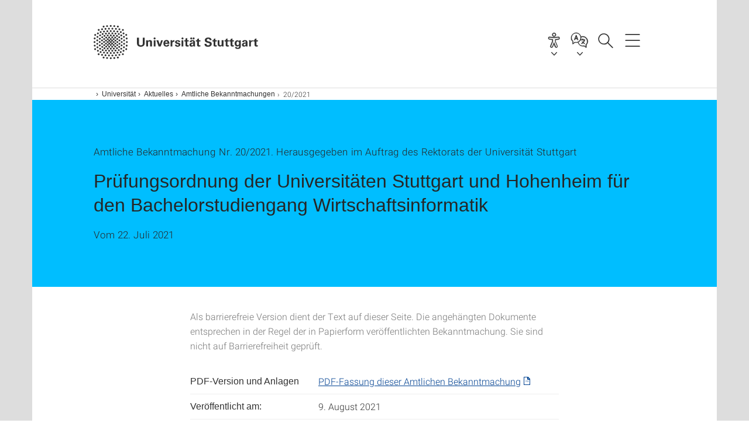

--- FILE ---
content_type: text/html;charset=UTF-8
request_url: https://www.uni-stuttgart.de/universitaet/aktuelles/bekanntmachungen/Amtliche-Bekanntmachung-Nummer-20-2021/
body_size: 160674
content:
<!DOCTYPE html>
<!--[if lt IE 7]>      <html lang="de" class="no-js lt-ie9 lt-ie8 lt-ie7"> <![endif]-->
<!--[if IE 7]>         <html lang="de" class="no-js lt-ie9 lt-ie8"> <![endif]-->
<!--[if IE 8]>         <html lang="de" class="no-js lt-ie9"> <![endif]-->
<!--[if gt IE 8]><!-->


<!--
===================== version="0.1.29" =====================
-->

<html lang="de" class="no-js"> <!--<![endif]-->

<head>

<!-- start metadata (_metadata.hbs) -->
	<meta charset="UTF-8">
	<meta http-equiv="X-UA-Compatible" content="IE=edge"/>
	<meta name="creator" content="TIK" />
	<meta name="Publisher" content="Universität Stuttgart - TIK" />
	<meta name="Copyright" content="Universität Stuttgart" />
	<meta name="Content-language" content="de" />
	<meta name="Page-type" content="Bildungseinrichtung" />
	<meta name="viewport" content="width=device-width, initial-scale=1.0, shrink-to-fit=no"/>
	<meta name="robots" content="index, follow" />
	<meta name="system" content="20.0.18" />
	<meta name="template" content="3.0" />
	<meta name="Description" content="Die Amtlichen Bekanntmachungen der Universität Stuttgart umfassen alle rechtlichen Regelungen wie Satzungen und Prüfungsordnungen"/>	
	<meta name="og:title" content="Amtliche Bekanntmachungen | Universität Stuttgart" />
	<meta name="og:description" content="Die Amtlichen Bekanntmachungen der Universität Stuttgart umfassen alle rechtlichen Regelungen wie Satzungen und Prüfungsordnungen "/>
	<title>Amtliche Bekanntmachungen | Universität Stuttgart</title><!-- Ende metadata -->


<!-- Styles-Einbindung (_styles.hbs) -->
	<link rel="apple-touch-icon" sizes="180x180" href="/system/modules/de.stuttgart.uni.v3.basics/resources/favicons/apple-touch-icon.png">
            <link rel="icon" type="image/png" sizes="32x32" href="/system/modules/de.stuttgart.uni.v3.basics/resources/favicons/favicon-32x32.png">
            <link rel="icon" type="image/png" sizes="16x16" href="/system/modules/de.stuttgart.uni.v3.basics/resources/favicons/favicon-16x16.png">
            <link rel="manifest" href="/system/modules/de.stuttgart.uni.v3.basics/resources/favicons/site.webmanifest">
            <link rel="mask-icon" href="/system/modules/de.stuttgart.uni.v3.basics/resources/favicons/safari-pinned-tab.svg" color="#ffffff">
            <meta name="msapplication-TileColor" content="#ffffff">
            <meta name="theme-color" content="#ffffff">
		
<link rel="stylesheet" href="/system/modules/de.stuttgart.uni.v3.basics/resources/css/styles.css" type="text/css" >
<link rel="stylesheet" href="/system/modules/de.stuttgart.uni.v3.basics/resources/css/tik.css" type="text/css" >
<link rel="stylesheet" href="/system/modules/de.stuttgart.uni.v3.basics/resources/css/jquery-ui/jquery-ui-1.11.4.min.css" type="text/css" >
<link rel="stylesheet" href="/system/modules/de.stuttgart.uni.v3.basics/resources/css/fancybox/jquery.fancybox357.min.css" type="text/css" >
<link rel="stylesheet" href="/system/modules/de.stuttgart.uni.v3.basics/resources/css/footer/footer.css" type="text/css" >
<link rel="stylesheet" href="/system/modules/de.stuttgart.uni.v3.basics/resources/css/audio/player.css" type="text/css" ><!-- Ende Styles-Einbindung -->

	<!-- Scripts
	================================================== --> 
	
	
<script src="/system/modules/de.stuttgart.uni.v3.basics/resources/js/bootstrap.js"></script>
<script src="/system/modules/de.stuttgart.uni.v3.basics/resources/js/aperto-bootstrap-ie-workaround.js"></script>
<script src="/system/modules/de.stuttgart.uni.v3.basics/resources/js/tik.js"></script>
<script src="/system/modules/de.stuttgart.uni.v3.basics/resources/js/jquery-ui/jquery-ui-1.11.4.min.js"></script>
<script src="/system/modules/de.stuttgart.uni.filters/resources/js/filters.js"></script>
<script src="/system/modules/de.stuttgart.uni.v3.basics/resources/js/fancybox/jquery.fancybox357.min.js"></script>
<script src="/system/modules/de.stuttgart.uni.v3.basics/resources/js/tippy-popper/popper.min.js"></script>
<script src="/system/modules/de.stuttgart.uni.v3.basics/resources/js/tippy-popper/tippy.min.js"></script>
<script src="/system/modules/de.stuttgart.uni.v3.zsb/resources/videointerview/js/dash.all.min.js"></script><style>
		.page-wrap > #page-complete > .container-fluid > .row > div > .row > .col-xs-12,
		.page-wrap > #page-complete > .container-fluid > .row > div > .row > .col-sm-12,
		.page-wrap > #page-complete > .container-fluid > .row > div > .row > .col-md-12,
		.page-wrap > #page-complete > .container-fluid > .row > div > .row > .col-lg-12,
		.page-wrap > #page-complete > .container > .row > div > .row > .col-xs-12,
		.page-wrap > #page-complete > .container > .row > div > .row > .col-sm-12,
		.page-wrap > #page-complete > .container > .row > div > .row > .col-md-12,
		.page-wrap > #page-complete > .container > .row > div > .row > .col-lg-12 {
			padding: 0;
		}
	</style>
</head>

<body class=" is-detailpage  is-not-editmode  lang-de ">

<!--googleoff: snippet-->
	
	<!-- start skiplinks (_skiplinks.hbs)-->
	<div class="skip">
		<ul>
			<li><a href="#main">zum Inhalt springen</a></li>
			<li><a href="#footer">zum Footer springen</a></li>
		</ul>
	</div>
	<!-- end skiplinks -->

	<!--googleon: snippet-->
	<div  id="header" ><div class="header" data-id="id-47299273">
      <span data-anchor id="id-47299273"></span>
              <!-- start header (_header.hbs) -->
              <header class="b-page-header " data-headercontroller="">
                <div class="container">
                  <div class="container-inner">
                    <div class="row">
                      <a class="b-logo" href="https://www.uni-stuttgart.de/">
                        <!--[if gt IE 8]><!-->
                          <img class="logo-rectangle" src="/system/modules/de.stuttgart.uni.v3.basics/resources/img/svg/logo-de.svg" alt="Logo: Universität Stuttgart - zur Startseite" />
                        <img class="logo-rectangle-inverted" src="/system/modules/de.stuttgart.uni.v3.basics/resources/img/svg/logo-inverted-de.svg" alt="Logo: Universität Stuttgart - zur Startseite" />
                        <!--<![endif]-->
                        <!--[if lt IE 9]>
                        <img class="logo-rectangle" src="/system/modules/de.stuttgart.uni.v3.basics/resources/img/png/logo-de.png" alt="Logo: Universität Stuttgart - zur Startseite" />
                        <img class="logo-rectangle-inverted" src="/system/modules/de.stuttgart.uni.v3.basics/resources/img/svg/logo-inverted-de.png" alt="Logo: Universität Stuttgart - zur Startseite" />
                        <![endif]-->

                        </a>
                      <div class="header-box">

                        <div id="a11y-menu">
                            <nav id="a11y-menu-nav">
                              <span id="a11y-menu-title" data-tippy-content="Barrierefreiheit" data-tippy-placement="left">Barrierefreiheit</span>
                              <ul id="a11y-menu-options" aria-labelledby="a11y-menu-title" role="menu">
                                <li id="a11y-menu-leichtesprache" data-tippy-content="Leichte Sprache" data-tippy-placement="left"><a href="https://www.uni-stuttgart.de/erklaerung-barrierefreiheit/leichte-sprache/">Leichte Sprache</a></li>
                                <li id="a11y-menu-gebaerdensprache" data-tippy-content="Gebärdensprache" data-tippy-placement="left"><a href="https://www.uni-stuttgart.de/erklaerung-barrierefreiheit/gebaerdensprache/">Gebärdensprache</a></li>
                                <li id="a11y-menu-gebaeude" data-tippy-content="Gebäude und Hörsäle" data-tippy-placement="left"><a href="https://www.uni-stuttgart.de/universitaet/lageplan/barriere-informationen/">Gebäude und Hörsäle</a></li>
                              </ul>
                            </nav>
                          </div>
                        <div class="language">
                          <div class="language-box">
                            <span id="language-menu-title" data-tippy-content="Sprache dieser Seite" data-tippy-placement="left">Sprache dieser Seite</span>

                            <ul id="language-menu-options" aria-labelledby="language-menu-title" role="menu">
                                <li class="current-language"><strong><abbr data-tippy-content="Aktuelle Sprache: Deutsch" data-tippy-placement="left">de</abbr></strong></li>
                                          <li><a id="localelink" href="https://www.uni-stuttgart.de/universitaet/aktuelles/bekanntmachungen/Amtliche-Bekanntmachung-Nummer-20-2021/" lang="en"><abbr data-tippy-content="Change language: AmericanEnglish" data-tippy-placement="left">en</abbr></a></li></ul>
                            </div>
                        </div>
                        <div id="search" class="search">
                          <button aria-controls="search-box" aria-expanded="false" data-href="#search-box" data-tippy-content="Suche" data-tippy-placement="left"><span>Suche</span>
                          </button>
                        </div>
                        <div class="nav-button">
								<button class="lines-button" aria-controls="main-nav" aria-expanded="false" data-href="#b-page-nav" data-tippy-content="Hauptnavigationspunkte" data-tippy-placement="left">
									<span class="lines">Hauptnavigationspunkte</span>
								</button>
							</div>
						<div class="login-main-desktop"></div>
                      </div>
                    </div>
                  </div>
                </div>
                <!-- Start Suche (_search.hbs) -->
                <div class="search-box js-visible" id="search-box" aria-hidden="true">
                  <h2>Suche</h2>
                  <div class="container" role="tabpanel">
                    <div class="search-box-inner">
                      <form action="https://www.uni-stuttgart.de/suche/">
                        <fieldset>
                          <div class="form-label col-sm-12">
                            <label for="global-search">Suche</label>
                            <input type="search" name="q" placeholder="Suche nach Themen, Personen ..." id="global-search" class="autosuggest" />
                          </div>
                          <div class="button">
                            <input aria-label="Starte Suche" type="submit" value="suchen">
                          </div>
                        </fieldset>
                        <input type="hidden" name="lq" value="" />
                        <input type="hidden" name="reloaded" value=""/>                       
                        <input type="hidden" name="restriction" value="false"/>
                        </form>
                    </div>
                  </div>
                </div>
                <!-- Ende Suche -->
                <div class="login-main-mobile js-visible" aria-hidden="false"></div>
                <!-- Ende Login -->
              </header>
              <!-- Ende header -->

              <div class="b-page-nav " id="main-nav" aria-hidden="true">
                <div class="container">
                  <div class="container-inner">
                    <div class="fixed-wrapper">
                      <a class="backto" href="#">zurück</a>
                      <div class="location" aria-hidden="true">
                        <ul>
                          <li class="on"><span></span></li>
                            <li><span></span></li>
                          <li><span></span></li>
                          <li><span></span></li>
                          <li><span></span></li>
                        </ul>
                      </div>
                    </div>

                    <div class="scroll-wrapper">
                      <nav class="main-navigation" aria-label="Haupt-Navigation">
                        <div class="menu-group-box" >
                          <div class="menu-box" data-level="show-level-0">
                            <div class="viewbox" style="position:relative;">
                              <div class="wrapper" style="width: 100%; height: 100%;">
                                <ul class="menu level-0 " id="level-0-0">
	<li class="has-menu"><a href="#level-1-0">Universität</a></li>
	<li class="has-menu"><a href="#level-1-1">Forschung</a></li>
	<li class="has-menu"><a href="#level-1-2">Studium</a></li>
	<li><a href="https://www.uni-stuttgart.de/transfer/">Transfer</a></li>
</ul>
	<ul class="menu level-1 " id="level-1-1" data-parent="#level-0-0" >
		<li class="overview"><a href="https://www.uni-stuttgart.de/forschung/">Forschung</a></li>
		<li><a href="https://www.uni-stuttgart.de/forschung/profil/">Forschungsprofil</a></li>
		<li class="has-menu"><a href="#level-2-11">Forschungsverbünde und -projekte</a></li>
		<li class="has-menu"><a href="#level-2-12">Wissenschaftlicher Nachwuchs</a></li>
		<li><a href="https://www.uni-stuttgart.de/forschung/open-science/">Open Science</a></li>
		<li><a href="https://www.uni-stuttgart.de/forschung/forschungspreise/">Preise und Auszeichnungen</a></li>
		<li><a href="https://www.uni-stuttgart.de/forschung/forschung-leben/">Magazin forschung leben</a></li>
		<li class="has-menu"><a href="#level-2-16">Internationale Forschung in Stuttgart</a></li>
	</ul>
		<ul class="menu level-2 " id="level-2-16" data-parent="#level-1-1" >
			<li class="overview"><a href="https://www.uni-stuttgart.de/forschung/international/">Internationale Forschung in Stuttgart</a></li>
			<li><a href="https://www.uni-stuttgart.de/forschung/international/projekte/">Internationale Forscher & Projekte</a></li>
			<li class="has-menu"><a href="#level-3-35">Welcome Center</a></li>
			<li><a href="https://www.uni-stuttgart.de/forschung/international/gaestewohnungen/">Gästehaus für Dozent*innen</a></li>
		</ul>
			<ul class="menu level-3 " id="level-3-35" data-parent="#level-2-16" >
				<li class="overview"><a href="https://www.uni-stuttgart.de/forschung/international/welcome-center/">Welcome Center</a></li>
				<li><a href="https://www.uni-stuttgart.de/forschung/international/welcome-center/weg-an-die-universitaet/">Ihr Weg an die Universität</a></li>
				<li><a href="https://www.uni-stuttgart.de/forschung/international/welcome-center/vor-ihrem-aufenthalt/">Bei Ihrer Ankunft</a></li>
				<li><a href="https://www.uni-stuttgart.de/forschung/international/welcome-center/ihr-forschungsaufenthalt/">Ihr Forschungsaufenthalt</a></li>
				<li><a href="https://www.uni-stuttgart.de/forschung/international/welcome-center/nach-ihrem-aufenthalt/">Nach Ihrem Aufenthalt</a></li>
			</ul>
		<ul class="menu level-2 " id="level-2-12" data-parent="#level-1-1" >
			<li class="overview"><a href="https://www.uni-stuttgart.de/forschung/nachwuchs/">Wissenschaftlicher Nachwuchs</a></li>
			<li class="has-menu"><a href="#level-3-32">Promotion</a></li>
			<li><a href="https://www.uni-stuttgart.de/forschung/nachwuchs/tenure-track/">Tenure-Track-Professur </a></li>
		</ul>
			<ul class="menu level-3 " id="level-3-32" data-parent="#level-2-12" >
				<li class="overview"><a href="https://www.uni-stuttgart.de/forschung/nachwuchs/promotion/">Promotion</a></li>
				<li><a href="https://www.uni-stuttgart.de/forschung/nachwuchs/promotion/fuenfschritte/">Fünf Schritte zur Promotion</a></li>
				<li><a href="https://www.uni-stuttgart.de/forschung/nachwuchs/promotion/einschreibung/">Registrierung, Antragstellung und Einschreibung</a></li>
				<li><a href="https://www.uni-stuttgart.de/forschung/nachwuchs/promotion/stipendien-foerdermoeglichkeiten/">Stipendien & Fördermöglichkeiten</a></li>
				<li><a href="https://www.uni-stuttgart.de/forschung/nachwuchs/promotion/graduiertenschulen-graduiertenkollegs-promotionsprogramme/">Graduiertenschulen, Graduiertenkollegs & Promotionsprogramme</a></li>
				<li><a href="https://www.uni-stuttgart.de/forschung/nachwuchs/promotion/ansprechpartner/">Ansprechpartner für Promovierende</a></li>
			</ul>
		<ul class="menu level-2 " id="level-2-11" data-parent="#level-1-1" >
			<li class="overview"><a href="https://www.uni-stuttgart.de/forschung/verbuende-und-projekte/">Forschungsverbünde und -projekte</a></li>
			<li><a href="https://www.uni-stuttgart.de/forschung/verbuende-und-projekte/dfg-verbundprojekte/">DFG-Verbundprojekte</a></li>
			<li><a href="https://www.uni-stuttgart.de/forschung/verbuende-und-projekte/eu-programme/">EU-Programme</a></li>
			<li><a href="https://www.uni-stuttgart.de/forschung/verbuende-und-projekte/forschungszentren/">Forschungszentren</a></li>
			<li><a href="https://www.uni-stuttgart.de/forschung/verbuende-und-projekte/stuttgarter-verbuende/">Stuttgarter Verbünde</a></li>
		</ul>
	<ul class="menu level-1 " id="level-1-2" data-parent="#level-0-0" >
		<li class="overview"><a href="https://www.uni-stuttgart.de/studium/">Studium</a></li>
		<li><a href="https://www.uni-stuttgart.de/studium/bachelor/">Alle Bachelor-Studiengänge</a></li>
		<li class="has-menu"><a href="#level-2-18">Alle Lehramt-Studiengänge</a></li>
		<li><a href="https://www.uni-stuttgart.de/studium/master/">Alle Master-Studiengänge</a></li>
		<li><a href="https://www.uni-stuttgart.de/studium/studienangebot/">Alle Studiengänge</a></li>
		<li class="has-menu"><a href="#level-2-21">Studienabschlüsse</a></li>
		<li class="has-menu"><a href="#level-2-22">Orientierungsangebote zur Studienwahl</a></li>
		<li class="has-menu"><a href="#level-2-23">Bewerbung & Einschreibung</a></li>
		<li class="has-menu"><a href="#level-2-24">Leben in Stuttgart</a></li>
		<li class="has-menu"><a href="#level-2-25">Beratung</a></li>
		<li class="has-menu"><a href="#level-2-26">Internationale Studieninteressierte</a></li>
		<li><a href="https://www.uni-stuttgart.de/studium/weiterbildung/">Lebenslanges Lernen</a></li>
		<li><a href="https://www.uni-stuttgart.de/studium/kontakt/">Kontakt</a></li>
	</ul>
		<ul class="menu level-2 " id="level-2-21" data-parent="#level-1-2" >
			<li class="overview"><a href="https://www.uni-stuttgart.de/studium/abschluesse/">Studienabschlüsse</a></li>
			<li><a href="https://www.uni-stuttgart.de/studium/abschluesse/bachelor/">Bachelor</a></li>
			<li><a href="https://www.uni-stuttgart.de/studium/abschluesse/master/">Master</a></li>
		</ul>
		<ul class="menu level-2 " id="level-2-25" data-parent="#level-1-2" >
			<li class="overview"><a href="https://www.uni-stuttgart.de/studium/beratung/">Beratung</a></li>
			<li class="has-menu"><a href="#level-3-68">Zentrale Studienberatung</a></li>
			<li class="has-menu"><a href="#level-3-69">Internationales</a></li>
			<li><a href="https://www.uni-stuttgart.de/studium/beratung/fluechtlinge/">Geflüchtete</a></li>
			<li><a href="https://www.uni-stuttgart.de/studium/beratung/behinderung/">Studieren mit Behinderung</a></li>
			<li><a href="https://www.uni-stuttgart.de/studium/beratung/fachstudienberatung/">Fachstudienberater</a></li>
			<li><a href="https://www.uni-stuttgart.de/studium/beratung/studieren-mit-familie/">Studieren mit Familie</a></li>
		</ul>
			<ul class="menu level-3 " id="level-3-69" data-parent="#level-2-25" >
				<li class="overview"><a href="https://www.uni-stuttgart.de/studium/beratung/internationales/">Internationales</a></li>
				<li><a href="https://www.uni-stuttgart.de/studium/beratung/internationales/anfahrt/">Anfahrt</a></li>
				<li><a href="https://www.uni-stuttgart.de/studium/beratung/internationales/kontaktformular/">Kontaktformular</a></li>
			</ul>
			<ul class="menu level-3 " id="level-3-68" data-parent="#level-2-25" >
				<li class="overview"><a href="https://www.uni-stuttgart.de/studium/beratung/zsb/">Zentrale Studienberatung</a></li>
				<li><a href="https://www.uni-stuttgart.de/studium/beratung/zsb/team/">Kontakt zur ZSB</a></li>
			</ul>
		<ul class="menu level-2 " id="level-2-23" data-parent="#level-1-2" >
			<li class="overview"><a href="https://www.uni-stuttgart.de/studium/bewerbung/">Bewerbung & Einschreibung</a></li>
			<li class="has-menu"><a href="#level-3-53">Bewerbung ins 1. Fachsemester</a></li>
			<li><a href="https://www.uni-stuttgart.de/studium/bewerbung/wechsel/">Studiengang- & Hochschulwechsel</a></li>
			<li class="has-menu"><a href="#level-3-55">Bewerbung für Masterstudiengänge</a></li>
			<li class="has-menu"><a href="#level-3-56">Online-Bewerbung</a></li>
			<li class="has-menu"><a href="#level-3-57">Internationale Studienbewerber: Studium mit Abschluss in Stuttgart (degree-seeking)</a></li>
			<li class="has-menu"><a href="#level-3-58">Internationale Studienbewerber: Austausch- & Programmstudierende (non-degree)</a></li>
			<li class="has-menu"><a href="#level-3-59">Internationale Studienbewerber: Freemover</a></li>
			<li><a href="https://www.uni-stuttgart.de/studium/bewerbung/promotionsstudium/">Für Promovierende: Registrierung, Antragstellung und Einschreibung</a></li>
			<li><a href="https://www.uni-stuttgart.de/studium/bewerbung/bewerbungstermine/">Bewerbungstermine</a></li>
			<li><a href="https://www.uni-stuttgart.de/studium/bewerbung/semestertermine/">Semestertermine</a></li>
			<li><a href="https://www.uni-stuttgart.de/studium/bewerbung/einschreibung/">Einschreibung</a></li>
			<li><a href="https://www.uni-stuttgart.de/studium/bewerbung/bewerbung-zulassung-einschreibung/">Bewerbung, Zulassung, Einschreibung</a></li>
		</ul>
			<ul class="menu level-3 " id="level-3-53" data-parent="#level-2-23" >
				<li class="overview"><a href="https://www.uni-stuttgart.de/studium/bewerbung/erstsemester/">Bewerbung ins 1. Fachsemester</a></li>
				<li><a href="https://www.uni-stuttgart.de/studium/bewerbung/erstsemester/leitfaden/">Leitfaden zur Bewerbung</a></li>
				<li><a href="https://www.uni-stuttgart.de/studium/bewerbung/erstsemester/zugangsberechtigung/">Hochschulzugangsberechtigung</a></li>
				<li><a href="https://www.uni-stuttgart.de/studium/bewerbung/erstsemester/auswahlverfahren-aufnahmepruefung/">Numerus Clausus (NC) und Aufnahmeprüfung</a></li>
				<li><a href="https://www.uni-stuttgart.de/studium/bewerbung/erstsemester/dosv/">DosV - Dialogorientiertes Serviceverfahren</a></li>
				<li><a href="https://www.uni-stuttgart.de/studium/bewerbung/erstsemester/auswahlkriterien/">Auswahlkriterien Bachelor-Studiengänge</a></li>
				<li><a href="https://www.uni-stuttgart.de/studium/bewerbung/erstsemester/orientierungsverfahren/">Orientierungsverfahren</a></li>
				<li><a href="https://www.uni-stuttgart.de/studium/bewerbung/erstsemester/dienstleistende/">Bewerbung während (Freiwilligen-)Dienst</a></li>
				<li><a href="https://www.uni-stuttgart.de/studium/bewerbung/erstsemester/ohne-abitur/">Bewerbung ohne Abitur</a></li>
				<li><a href="https://www.uni-stuttgart.de/studium/bewerbung/erstsemester/deltapruefung/">Deltaprüfung</a></li>
				<li><a href="https://www.uni-stuttgart.de/studium/bewerbung/erstsemester/kunstlehramt/">Kombination mit Kunst/Musik im Lehramt</a></li>
				<li class="has-menu"><a href="#level-4-40">Losverfahren</a></li>
			</ul>
				<ul class="menu level-4 " id="level-4-40" data-parent="#level-3-53" >
					<li class="overview"><a href="https://www.uni-stuttgart.de/studium/bewerbung/erstsemester/losverfahren/">Losverfahren</a></li>
					<li><a href="https://www.uni-stuttgart.de/studium/bewerbung/erstsemester/losverfahren/zulassung/">Zulassung</a></li>
				</ul>
			<ul class="menu level-3 " id="level-3-57" data-parent="#level-2-23" >
				<li class="overview"><a href="https://www.uni-stuttgart.de/studium/bewerbung/international-degree/">Internationale Studienbewerber: Studium mit Abschluss in Stuttgart (degree-seeking)</a></li>
				<li><a href="https://www.uni-stuttgart.de/studium/bewerbung/international-degree/sprachvoraussetzungen/">Sprachvoraussetzungen</a></li>
				<li><a href="https://www.uni-stuttgart.de/studium/bewerbung/international-degree/bewerbung/">Bewerbung</a></li>
				<li><a href="https://www.uni-stuttgart.de/studium/bewerbung/international-degree/studienkolleg/">Studienkolleg</a></li>
				<li><a href="https://www.uni-stuttgart.de/studium/bewerbung/international-degree/doppelmaster/">Doppelmaster-Programme</a></li>
			</ul>
			<ul class="menu level-3 " id="level-3-59" data-parent="#level-2-23" >
				<li class="overview"><a href="https://www.uni-stuttgart.de/studium/bewerbung/international-freemover/">Internationale Studienbewerber: Freemover</a></li>
				<li><a href="https://www.uni-stuttgart.de/studium/bewerbung/international-freemover/faq/">FAQ</a></li>
			</ul>
			<ul class="menu level-3 " id="level-3-58" data-parent="#level-2-23" >
				<li class="overview"><a href="https://www.uni-stuttgart.de/studium/bewerbung/international-non-degree/">Internationale Studienbewerber: Austausch- & Programmstudierende (non-degree)</a></li>
				<li class="has-menu"><a href="#level-4-49">Erasmus+ Studierende</a></li>
				<li class="has-menu"><a href="#level-4-50">Studierende aus Übersee</a></li>
				<li><a href="https://www.uni-stuttgart.de/studium/bewerbung/international-non-degree/erasmus-mundus-studierende/">Erasmus-Mundus Studierende</a></li>
			</ul>
				<ul class="menu level-4 " id="level-4-49" data-parent="#level-3-58" >
					<li class="overview"><a href="https://www.uni-stuttgart.de/studium/bewerbung/international-non-degree/erasmus/">Erasmus+ Studierende</a></li>
					<li><a href="https://www.uni-stuttgart.de/studium/bewerbung/international-non-degree/erasmus/faq/">FAQ</a></li>
				</ul>
				<ul class="menu level-4 " id="level-4-50" data-parent="#level-3-58" >
					<li class="overview"><a href="https://www.uni-stuttgart.de/studium/bewerbung/international-non-degree/overseas/">Studierende aus Übersee</a></li>
					<li><a href="https://www.uni-stuttgart.de/studium/bewerbung/international-non-degree/overseas/faq/">FAQ</a></li>
				</ul>
			<ul class="menu level-3 " id="level-3-55" data-parent="#level-2-23" >
				<li class="overview"><a href="https://www.uni-stuttgart.de/studium/bewerbung/master/">Bewerbung für Masterstudiengänge</a></li>
				<li><a href="https://www.uni-stuttgart.de/studium/bewerbung/master/zulassung/">Zulassungsordnungen</a></li>
				<li><a href="https://www.uni-stuttgart.de/studium/bewerbung/master/verfahren/">Allgemeine Informationen zur Master-Zulassung</a></li>
			</ul>
			<ul class="menu level-3 " id="level-3-56" data-parent="#level-2-23" >
				<li class="overview"><a href="https://www.uni-stuttgart.de/studium/bewerbung/online/">Online-Bewerbung</a></li>
				<li class="has-menu"><a href="#level-4-43">Anleitungen</a></li>
				<li><a href="https://www.uni-stuttgart.de/studium/bewerbung/online/faq/">Häufige Fragen zur Online-Bewerbung</a></li>
			</ul>
				<ul class="menu level-4 " id="level-4-43" data-parent="#level-3-56" >
					<li class="overview"><a href="https://www.uni-stuttgart.de/studium/bewerbung/online/anleitungen/">Anleitungen</a></li>
					<li><a href="https://www.uni-stuttgart.de/studium/bewerbung/online/anleitungen/teilstudiengaenge-neu-kombinieren/">Teilstudiengänge neu kombinieren</a></li>
					<li><a href="https://www.uni-stuttgart.de/studium/bewerbung/online/anleitungen/einschreibeverfahren/">Einschreibeverfahren</a></li>
					<li><a href="https://www.uni-stuttgart.de/studium/bewerbung/online/anleitungen/status-der-bewerbung/">Status der Bewerbung</a></li>
					<li><a href="https://www.uni-stuttgart.de/studium/bewerbung/online/anleitungen/bedingte-zulassung/">Bewerbung mit bedingter Zulassung</a></li>
					<li><a href="https://www.uni-stuttgart.de/studium/bewerbung/online/anleitungen/selbstregistrierung/">(Selbst-)Registrierung in C@MPUS</a></li>
					<li><a href="https://www.uni-stuttgart.de/studium/bewerbung/online/anleitungen/akademische-vorbildung/">Angabe der akademischen Vorbildung</a></li>
					<li><a href="https://www.uni-stuttgart.de/studium/bewerbung/online/anleitungen/Bachelor-Master-Uebergang/">Interner Bachelor-Master-Übergang</a></li>
				</ul>
		<ul class="menu level-2 " id="level-2-26" data-parent="#level-1-2" >
			<li class="overview"><a href="https://www.uni-stuttgart.de/studium/international/">Internationale Studieninteressierte</a></li>
			<li><a href="https://www.uni-stuttgart.de/studium/international/degree/">Studium mit Abschluss in Stuttgart (degree)</a></li>
			<li><a href="https://www.uni-stuttgart.de/studium/international/non-degree/">Austausch- & Programmstudierende (non-degree)</a></li>
			<li><a href="https://www.uni-stuttgart.de/studium/international/freemover/">Freemover</a></li>
			<li class="has-menu"><a href="#level-3-77">Deutsch lernen</a></li>
			<li><a href="https://www.uni-stuttgart.de/studium/international/bankkonto/">Bankkonto</a></li>
			<li><a href="https://www.uni-stuttgart.de/studium/international/versicherungen/">Versicherungen</a></li>
			<li><a href="https://www.uni-stuttgart.de/studium/international/visum/">Visum & Aufenthaltserlaubnis</a></li>
		</ul>
			<ul class="menu level-3 " id="level-3-77" data-parent="#level-2-26" >
				<li class="overview"><a href="https://www.uni-stuttgart.de/studium/international/deutschkurse/">Deutsch lernen</a></li>
				<li><a href="https://www.uni-stuttgart.de/studium/international/deutschkurse/studienvorbereitend/">Studienvorbereitende Kurse</a></li>
				<li><a href="https://www.uni-stuttgart.de/studium/international/deutschkurse/intensiv/">Intensiv- und Extensivkurse</a></li>
				<li><a href="https://www.uni-stuttgart.de/studium/international/deutschkurse/testdaf/">TestDaF</a></li>
			</ul>
		<ul class="menu level-2 " id="level-2-24" data-parent="#level-1-2" >
			<li class="overview"><a href="https://www.uni-stuttgart.de/studium/leben-in-stuttgart/">Leben in Stuttgart</a></li>
			<li><a href="https://www.uni-stuttgart.de/studium/leben-in-stuttgart/wohnen/">Wohnen</a></li>
			<li class="has-menu"><a href="#level-3-66">Finanzierung & Stipendien</a></li>
			<li><a href="https://www.uni-stuttgart.de/studium/leben-in-stuttgart/mitmachen/">Mitmachen</a></li>
		</ul>
			<ul class="menu level-3 " id="level-3-66" data-parent="#level-2-24" >
				<li class="overview"><a href="https://www.uni-stuttgart.de/studium/leben-in-stuttgart/finanzen/">Finanzierung & Stipendien</a></li>
				<li><a href="https://www.uni-stuttgart.de/studium/leben-in-stuttgart/finanzen/stipendium/">Stipendien</a></li>
				<li><a href="https://www.uni-stuttgart.de/studium/leben-in-stuttgart/finanzen/deutschlandstipendium/">Deutschlandstipendium</a></li>
				<li><a href="https://www.uni-stuttgart.de/studium/leben-in-stuttgart/finanzen/international/">Internationale Studierende: Studienfinanzierung</a></li>
			</ul>
		<ul class="menu level-2 " id="level-2-18" data-parent="#level-1-2" >
			<li class="overview"><a href="https://www.uni-stuttgart.de/studium/lehramt/">Alle Lehramt-Studiengänge</a></li>
			<li><a href="https://www.uni-stuttgart.de/studium/lehramt/bama/">Lehramt Bachelor (B.A.) </a></li>
			<li><a href="https://www.uni-stuttgart.de/studium/lehramt/med/">Lehramt Master (M.Ed.)</a></li>
			<li><a href="https://www.uni-stuttgart.de/studium/lehramt/med_erweiterung/">Lehramt Erweiterungsmaster (M.Ed.)</a></li>
			<li><a href="https://www.uni-stuttgart.de/studium/lehramt/referendariat/">Referendariat</a></li>
		</ul>
		<ul class="menu level-2 " id="level-2-22" data-parent="#level-1-2" >
			<li class="overview"><a href="https://www.uni-stuttgart.de/studium/orientierung/">Orientierungsangebote zur Studienwahl</a></li>
			<li class="has-menu"><a href="#level-3-43">Was will ich studieren? Was passt zu mir?</a></li>
			<li><a href="https://www.uni-stuttgart.de/studium/orientierung/workshops-und-beratungen/">Mitten im Abi: Workshops & Beratung zur Studienwahl</a></li>
			<li><a href="https://www.uni-stuttgart.de/studium/orientierung/try-science/">TryScience: MINT-Studieninfo </a></li>
			<li><a href="https://www.uni-stuttgart.de/studium/orientierung/schnupperstudium/">Schnupperstudium</a></li>
			<li><a href="https://www.uni-stuttgart.de/studium/orientierung/studieninformationstag/">Studieninformationstag</a></li>
			<li><a href="https://www.uni-stuttgart.de/studium/orientierung/bogy/">BOGY-Praktika</a></li>
			<li><a href="https://www.uni-stuttgart.de/studium/orientierung/fruehstudium/">Frühstudium</a></li>
			<li><a href="https://www.uni-stuttgart.de/studium/orientierung/girls-day/">Für Mädchen: Girls' Day</a></li>
			<li><a href="https://www.uni-stuttgart.de/studium/orientierung/bachelor-infotag/">Bachelor-Infotag</a></li>
			<li><a href="https://www.uni-stuttgart.de/studium/orientierung/videos/">Videos zur Studienwahl</a></li>
		</ul>
			<ul class="menu level-3 " id="level-3-43" data-parent="#level-2-22" >
				<li class="overview"><a href="https://www.uni-stuttgart.de/studium/orientierung/was-passt-zu-mir/">Was will ich studieren? Was passt zu mir?</a></li>
				<li><a href="https://www.uni-stuttgart.de/studium/orientierung/was-passt-zu-mir/selbsterkundung/">Selbsterkundung</a></li>
				<li><a href="https://www.uni-stuttgart.de/studium/orientierung/was-passt-zu-mir/studiengangcheck/">Studiengang-Check</a></li>
				<li><a href="https://www.uni-stuttgart.de/studium/orientierung/was-passt-zu-mir/entscheidungstipps/">Entscheidungstipps</a></li>
			</ul>
	<ul class="menu level-1 " id="level-1-0" data-parent="#level-0-0" >
		<li class="overview"><a href="https://www.uni-stuttgart.de/universitaet/">Universität</a></li>
		<li class="has-menu"><a href="#level-2-0">Aktuelles</a></li>
		<li class="has-menu"><a href="#level-2-1">Profil</a></li>
		<li class="has-menu"><a href="#level-2-2">Organisation</a></li>
		<li><a href="https://www.uni-stuttgart.de/universitaet/fakultaeten-institute/">Fakultäten & Institute</a></li>
		<li><a href="https://www.uni-stuttgart.de/universitaet/einrichtungen/">Einrichtungen</a></li>
		<li class="has-menu"><a href="#level-2-5">Internationales</a></li>
		<li class="has-menu"><a href="#level-2-6">Uni für alle</a></li>
		<li class="has-menu"><a href="#level-2-7">Uni als Arbeitgeberin</a></li>
		<li><a href="https://www.uni-stuttgart.de/universitaet/lageplan/">Campus & Lageplan</a></li>
		<li><a href="https://www.uni-stuttgart.de/universitaet/kontakt/">Kontakt</a></li>
	</ul>
		<ul class="menu level-2 active-list" id="level-2-0" data-parent="#level-1-0"  style="display: block;" aria-expanded="true">
			<li class="overview"><a href="https://www.uni-stuttgart.de/universitaet/aktuelles/">Aktuelles</a></li>
			<li><a href="https://www.uni-stuttgart.de/universitaet/aktuelles/veranstaltung/">Veranstaltungen</a></li>
			<li><a href="https://www.uni-stuttgart.de/universitaet/aktuelles/meldungen/">Meldungen</a></li>
			<li><a href="https://www.uni-stuttgart.de/universitaet/aktuelles/pressespiegel/">Medienspiegel</a></li>
			<li><a href="https://www.uni-stuttgart.de/universitaet/aktuelles/bekanntmachungen/" class="active">Amtliche Bekanntmachungen</a></li>
		</ul>
		<ul class="menu level-2 " id="level-2-7" data-parent="#level-1-0" >
			<li class="overview"><a href="https://www.uni-stuttgart.de/universitaet/arbeitgeberin/">Uni als Arbeitgeberin</a></li>
			<li><a href="https://www.uni-stuttgart.de/universitaet/arbeitgeberin/personalentwicklung-weiterbildung/">Personalentwicklung </a></li>
			<li><a href="https://www.uni-stuttgart.de/universitaet/arbeitgeberin/ausbildung/">Ausbildung</a></li>
			<li><a href="https://www.uni-stuttgart.de/universitaet/arbeitgeberin/gesundheitsmanagement/">Gesundheitsmanagement</a></li>
			<li><a href="https://www.uni-stuttgart.de/universitaet/arbeitgeberin/dualcareer/">Dual Career</a></li>
		</ul>
		<ul class="menu level-2 " id="level-2-6" data-parent="#level-1-0" >
			<li class="overview"><a href="https://www.uni-stuttgart.de/universitaet/fueralle/">Uni für alle</a></li>
			<li><a href="https://www.uni-stuttgart.de/universitaet/fueralle/weiterbildung/">Weiterbildung</a></li>
			<li><a href="https://www.uni-stuttgart.de/universitaet/fueralle/oeffentliche-veranstaltungen/">Veranstaltungen</a></li>
			<li><a href="https://www.uni-stuttgart.de/universitaet/fueralle/uniundschule/">Uni und Schule</a></li>
			<li><a href="https://www.uni-stuttgart.de/universitaet/fueralle/publikationen-kompakt/">Publikationen kompakt</a></li>
			<li><a href="https://www.uni-stuttgart.de/universitaet/fueralle/podcast/">Podcast</a></li>
		</ul>
		<ul class="menu level-2 " id="level-2-5" data-parent="#level-1-0" >
			<li class="overview"><a href="https://www.uni-stuttgart.de/universitaet/international/">Internationales</a></li>
			<li><a href="https://www.uni-stuttgart.de/universitaet/international/service/">International Office</a></li>
			<li><a href="https://www.uni-stuttgart.de/universitaet/international/strategie/">Internationale Strategien & Kooperationen</a></li>
		</ul>
		<ul class="menu level-2 " id="level-2-2" data-parent="#level-1-0" >
			<li class="overview"><a href="https://www.uni-stuttgart.de/universitaet/organisation/">Organisation</a></li>
			<li class="has-menu"><a href="#level-3-13">Leitung</a></li>
			<li class="has-menu"><a href="#level-3-14">Organe</a></li>
			<li><a href="https://www.uni-stuttgart.de/universitaet/organisation/verwaltung/">Verwaltung</a></li>
			<li><a href="https://www.uni-stuttgart.de/universitaet/organisation/vertretungen/">Vertretungen</a></li>
		</ul>
			<ul class="menu level-3 " id="level-3-14" data-parent="#level-2-2" >
				<li class="overview"><a href="https://www.uni-stuttgart.de/universitaet/organisation/hochschulorgane/">Organe</a></li>
				<li><a href="https://www.uni-stuttgart.de/universitaet/organisation/hochschulorgane/wahl/">Wahlen</a></li>
			</ul>
			<ul class="menu level-3 " id="level-3-13" data-parent="#level-2-2" >
				<li class="overview"><a href="https://www.uni-stuttgart.de/universitaet/organisation/leitung/">Leitung</a></li>
				<li><a href="https://www.uni-stuttgart.de/universitaet/organisation/leitung/rektor/">Rektor</a></li>
				<li><a href="https://www.uni-stuttgart.de/universitaet/organisation/leitung/kanzlerin/">Kanzlerin</a></li>
				<li><a href="https://www.uni-stuttgart.de/universitaet/organisation/leitung/stabsstellen/">Stabsstellen</a></li>
				<li><a href="https://www.uni-stuttgart.de/universitaet/organisation/leitung/cio/">Prorektorin Informationstechnologie</a></li>
				<li><a href="https://www.uni-stuttgart.de/universitaet/organisation/leitung/forschung-und-nachhaltige-entwicklung/">Prorektor für Forschung und nachhaltige Entwicklung</a></li>
				<li><a href="https://www.uni-stuttgart.de/universitaet/organisation/leitung/lehre-und-weiterbildung/">Prorektor für Lehre und Weiterbildung</a></li>
				<li><a href="https://www.uni-stuttgart.de/universitaet/organisation/leitung/wissenschaftlicher-nachwuchs-und-diversity/">Prorektorin für wissenschaftlichen Nachwuchs und Diversity</a></li>
				<li><a href="https://www.uni-stuttgart.de/universitaet/organisation/leitung/transfer-und-internationales/">Prorektor für Transfer und Internationales</a></li>
			</ul>
		<ul class="menu level-2 " id="level-2-1" data-parent="#level-1-0" >
			<li class="overview"><a href="https://www.uni-stuttgart.de/universitaet/profil/">Profil</a></li>
			<li><a href="https://www.uni-stuttgart.de/universitaet/profil/leitbild/">Leitbild</a></li>
			<li><a href="https://www.uni-stuttgart.de/universitaet/profil/exzellenzstrategie/">Exzellenzstrategie</a></li>
			<li><a href="https://www.uni-stuttgart.de/universitaet/profil/zahlen/">Zahlen & Fakten</a></li>
			<li><a href="https://www.uni-stuttgart.de/universitaet/profil/rankings/">Rankings</a></li>
			<li class="has-menu"><a href="#level-3-8">Nachhaltigkeit</a></li>
			<li class="has-menu"><a href="#level-3-9">Diversity und Gleichstellung</a></li>
			<li><a href="https://www.uni-stuttgart.de/universitaet/profil/familienfreundlichkeit/">Familienfreundlichkeit</a></li>
			<li class="has-menu"><a href="#level-3-11">Digitalisierung</a></li>
			<li><a href="https://www.uni-stuttgart.de/universitaet/profil/historie/">Historie</a></li>
		</ul>
			<ul class="menu level-3 " id="level-3-11" data-parent="#level-2-1" >
				<li class="overview"><a href="https://www.uni-stuttgart.de/universitaet/profil/digitalisierung/">Digitalisierung</a></li>
				<li><a href="https://www.uni-stuttgart.de/universitaet/profil/digitalisierung/kuenstliche-intelligenz/">Künstliche Intelligenz</a></li>
			</ul>
			<ul class="menu level-3 " id="level-3-9" data-parent="#level-2-1" >
				<li class="overview"><a href="https://www.uni-stuttgart.de/universitaet/profil/diversity-und-gleichstellung/">Diversity und Gleichstellung</a></li>
				<li><a href="https://www.uni-stuttgart.de/universitaet/profil/diversity-und-gleichstellung/antidiskriminierung/">Antidiskriminierung</a></li>
				<li><a href="https://www.uni-stuttgart.de/universitaet/profil/diversity-und-gleichstellung/code-of-conduct/">Code of Conduct</a></li>
				<li><a href="https://www.uni-stuttgart.de/universitaet/profil/diversity-und-gleichstellung/erklaerung-zur-teilhabe/">Erklärung zur Teilhabe</a></li>
				<li><a href="https://www.uni-stuttgart.de/universitaet/profil/diversity-und-gleichstellung/bildung/">AK Bildung und soziale Ungerechtigkeit</a></li>
				<li><a href="https://www.uni-stuttgart.de/universitaet/profil/diversity-und-gleichstellung/barrierefreiheit/">AK Barrierefreier Campus</a></li>
			</ul>
			<ul class="menu level-3 " id="level-3-8" data-parent="#level-2-1" >
				<li class="overview"><a href="https://www.uni-stuttgart.de/universitaet/profil/nachhaltigkeit/">Nachhaltigkeit</a></li>
				<li><a href="https://www.uni-stuttgart.de/universitaet/profil/nachhaltigkeit/nachhaltigkeitspreis/">Nachhaltigkeitspreis</a></li>
				<li class="has-menu"><a href="#level-4-1">Energiemanagement</a></li>
				<li><a href="https://www.uni-stuttgart.de/universitaet/profil/nachhaltigkeit/mobilab/">MobiLab</a></li>
			</ul>
				<ul class="menu level-4 " id="level-4-1" data-parent="#level-3-8" >
					<li class="overview"><a href="https://www.uni-stuttgart.de/universitaet/profil/nachhaltigkeit/energie/">Energiemanagement</a></li>
					<li><a href="https://www.uni-stuttgart.de/universitaet/profil/nachhaltigkeit/energie/einsparen/">Gemeinsam Energie sparen</a></li>
				</ul>
<!-- Navigation: 19 µs --></div>

                            </div>
                          </div>
                        </div>
                      </nav>
                      <nav class="persona" aria-label="Zielgruppen-Navigation">
                          <h2>Informationen für</h2>
                          <ul>
                            <li class="col-md-6 col-sm-6 col-xs-12"><a class="persona-6" href="https://www.uni-stuttgart.de/studium/">Studieninteressierte</a></li>
                            <li class="col-md-6 col-sm-6 col-xs-12"><a class="persona-9" href="https://www.student.uni-stuttgart.de/">Studierende</a></li>
                            <li class="col-md-6 col-sm-6 col-xs-12"><a class="persona-1" href="https://www.uni-stuttgart.de/forschung/nachwuchs/">Wissenschaftlicher Nachwuchs</a></li>
                            <li class="col-md-6 col-sm-6 col-xs-12"><a class="persona-4" href="https://www.uni-stuttgart.de/transfer/">Gründer*innen</a></li>
                            <li class="col-md-6 col-sm-6 col-xs-12"><a class="persona-2" href="https://www.beschaeftigte.uni-stuttgart.de/">Beschäftigte</a></li>
                            <li class="col-md-6 col-sm-6 col-xs-12"><a class="persona-7" href="https://www.uni-stuttgart.de/alumni-foerderer/">Alumni und Förder*innen</a></li>
                            <li class="col-md-6 col-sm-6 col-xs-12"><a class="persona-5" href="https://www.uni-stuttgart.de/presse/">Presse und Medien</a></li>
                            </ul>
                        </nav>
                      <a href="#closeNavigation" class="close-nav">Navigation schließen</a>
                      </div>

                  </div><!-- container-inner -->
                </div><!--  container -->
              </div></div>
    <script type="module">
      
      import Login from '/system/modules/de.stuttgart.uni.v3.basics/resources/js/login.mjs'
      new Login("de", "", "", "", "", "", "", "", "", true).init()
    </script>
  </div><div id="wrapper" class="">
		<div id="content">
			<main id="main" class="r-main">
				<div class="main__wrapper" data-js-id="container">
                    <noscript>
                        <div class="alert alert-danger">Für die volle Funktionalität dieser Site ist JavaScript notwendig. Hier finden Sie eine <a href="https://enablejavascript.co/" target="_blank">Anleitung zum Aktivieren von JavaScript in Ihrem Browser</a>.</div></noscript>
					<!-- Start Segment -->
					<div class="segment is-border-top">
							<div class="container">
								<div class="container-inner">
									<div class="row">
										<div class="col-md-12">
											<!-- Start Breadcrumb (_breadcrumb.hbs) -->
											<nav class="b-breadscroller--default" data-css="b-breadscroller" data-js-module="breadscroller" aria-label="breadcrumb">
													<!--googleoff: snippet-->
													<h2 class="breadscroller__headline">Position innerhalb des Seitenbaumes</h2>
													<div class="breadscroller__controls" data-js-atom="breadscroller-controls">
														<button class="breadscroller__controls-btn is-back" data-js-atom="breadscroller-controls-back">
															<span>Seitenpfad nach links schieben</span>
														</button>
														<button class="breadscroller__controls-btn is-forward" data-js-atom="breadscroller-controls-forward">
															<span>Seitenpfad nach rechts schieben</span>
														</button>
													</div>
													<!--googleon: snippet-->
													<div class="breadscroller__content" data-js-atom="breadscroller-container">
														<ol class="breadscroller__list" data-js-atom="breadscroller-list">

															<li class="breadscroller__list-item">
																				<a href="https://www.uni-stuttgart.de/" class="breadscroller__list-element">Universität Stuttgart</a>
																			</li>
																		<li class="breadscroller__list-item">
																				<a href="https://www.uni-stuttgart.de/universitaet/" class="breadscroller__list-element">Universität</a>
																			</li>
																		<li class="breadscroller__list-item">
																				<a href="https://www.uni-stuttgart.de/universitaet/aktuelles/" class="breadscroller__list-element">Aktuelles</a>
																			</li>
																		<li class="breadscroller__list-item">
																							<a href="https://www.uni-stuttgart.de/universitaet/aktuelles/bekanntmachungen/" class="breadscroller__list-element">Amtliche Bekanntmachungen</a>
																						</li>
																						<li class="breadscroller__list-item">
																							<span class="breadscroller__list-element is-active" data-tippy-content="20/2021">20/2021</span>
																						</li>
																					</ol>
													</div>
												</nav>	
												<!-- Ende Breadcrumb -->
											<!-- Breadcrumb: 1.48 ms --></div>
									</div>
								</div><!--  container-inner -->
							</div><!-- container -->
						</div>
					<!-- End Segment -->

					<div  id="introDetailonly" ><div class="type_name pgelement" >
			<style>
										.meta.barriere {
											display: inline-block;
											margin-top: 6px;
										}
										.meta.barriere::before {
											display: inline-block;
											content: '';
											width: 20px;
											height: 20px;
											bottom: 0;
											left: 0;
											background-size: 828px 62px;
											background-image: url(/system/modules/de.stuttgart.uni.v3.basics/resources/img/sprites/sprites-icons-sprite.svg);
											background-position: -96px -38px;
										}
									</style>
								
									<div class="is-bg-blue is-margin-bottom  ">

										<div class="container">
											<div class="container-inner">
												<div class="row">
													<div class="c-intro-teaser--default" data-css="c-intro-teaser">
														<div class="intro-teaser__wrapper">
															<div class="intro-teaser__content col-md-9 col-sm-8 col-xs-12">
																<p class="intro-teaser__kicker">
																	Amtliche Bekanntmachung Nr. 20/2021. Herausgegeben im Auftrag des Rektorats der Universität Stuttgart</p>
																<h1 class="intro-teaser__headline">Prüfungsordnung der Universitäten Stuttgart und Hohenheim für den Bachelorstudiengang Wirtschaftsinformatik</h1>
																<p>
																	Vom 22. Juli 2021<br /></p>
															</div>
														</div>
													</div>
													</div>
											</div>
										</div>
									</div>

									<div class="segment">
	<div class="container">
		<div class="container-inner">
			<div class="row">
				<div class="col-md-8 col-md-offset-2">
<table class="structure-table separated" data-selectable="true">
											<caption><p>Als barrierefreie Version dient der Text auf dieser Seite. 
														Die angehängten Dokumente entsprechen in der Regel der in Papierform veröffentlichten Bekanntmachung. Sie sind nicht auf Barrierefreiheit geprüft.</p>
													</caption><tbody>
												<tr>
														<th>PDF-Version und Anlagen</th>
														<td>
															<a href="https://www.uni-stuttgart.de/universitaet/aktuelles/bekanntmachungen/dokumente/bekanntm_20_2021.pdf" aria-label="PDF" target="_blank" data-tippy-content="PDF-Fassung dieser Amtlichen Bekanntmachung herunterladen (nicht auf Barrierefreiheit geprüft)">PDF-Fassung dieser Amtlichen Bekanntmachung</a>
																</td>
													</tr>
												<tr>
													<th>Veröffentlicht am:</th>
													<td>9. August 2021</td>
												</tr>
												
												<tr>
													<th>Hinweis</th>
													<td><a data-fancybox data-src="#rechtshinweis" href="https://www.uni-stuttgart.de/" data-tippy-content="Hinweis anzeigen" aria-role="button">Hinweis zur Rechtsverbindlichkeit</a></td>
												</tr>
											</tbody>
										</table>
										
											<div id="rechtshinweis" aria-expanded="false" style="display: none;">
												<div class="segment">
	<div class="container">
		<div class="container-inner">
			<div class="row">
				<div class="col-md-8 col-md-offset-2">
<h2>Hinweis zur Rechtsverbindlichkeit</h2>
												<p>Die Universität Stuttgart ist um eine möglichst fehlerfreie Übertragung der Amtlichen Bekanntmachungen in das Internet bemüht. Dennoch kann eine Gewähr für die Richtigkeit der Übertragung nicht übernommen werden. Rechtlich maßgeblich und verbindlich ist daher nur der in gedruckter Form in den Amtlichen Bekanntmachungen der Universität Stuttgart veröffentlichte Text, der in der Zentralen Verwaltung der Universität Stuttgart eingesehen werden kann.</p>
																</div>
			</div>
		</div>
	</div>
</div>
</div>
											
										<h2>Prüfungsordnung der Universitäten Stuttgart und Hohenheim für den Bachelorstudiengang Wirtschaftsinformatik</h2>
<p>Vom 22. Juli 2021</p>
<p>Aufgrund von §§ 19 Abs. 1 Nr. 9 und 32 Abs. 3 Satz 1 des Landeshochschulgesetzes vom 01.01.2005 (GBl. 2005, S. 1), zuletzt geändert durch Gesetz vom 17.12.2020 (GBl. S. 1204) hat der Senat der Universität Stuttgart am 05. Mai 2021 die nachstehende Studien- und Prüfungsordnung für den Bachelorstudiengang Wirtschaftsinformatik beschlossen.</p>
<p>Der Rektor der Universität Stuttgart hat dieser Satzung gemäß § 32 Abs. 3 Satz 1 des Landeshochschulgesetzes am 22. Juli 2021, Az. 7831.176-W-01 zugestimmt.</p>
<h3>Inhaltsübersicht</h3>
<h4>I. Allgemeines</h4>
<p>§ 1 Zweck der Prüfung<br />§ 2 Bachelorgrad<br />§ 3 ECTS-Credits und Module<br />§ 4 Studienaufbau, Regelstudienzeit, ECTS-Credits<br />§ 5 Studien- und Prüfungsaufbau<br />§ 6 Prüfungsfristen<br />§ 7 Prüfungsausschuss<br />§ 8 Prüferinnen bzw. Prüfer und Beisitzerinnen bzw. Beisitzer<br />§ 9 Vorpraktikum [entfällt]<br />§ 10 Allgemeine Zulassungsvoraussetzungen<br />§ 11 Modulprüfungen, Studien- und Prüfungsleistungen<br />§ 12 Fachsprache<br />§ 13 Studienleistungen und lehrveranstaltungsbegleitende Prüfungen<br />§ 14 Mündliche Modulprüfungen<br />§ 15 Schriftliche Modulprüfungen<br />§ 16 Computergestützte Modulprüfungen<br />§ 17 Bewertung der Studien- und Prüfungsleistungen, Modulnoten<br />§ 18 Versäumnis, Rücktritt, Täuschung, Ordnungsverstoß<br />§ 19 Bestehen und Nichtbestehen<br />§ 20 Wiederholung von Prüfungsleistungen<br />§ 21 Anrechnung von Studienzeiten, Studien- und Prüfungsleistungen</p>
<h4>II. Prüfungen</h4>
<p>1. Orientierungsprüfung</p>
<p>§ 22 Zweck der Orientierungsprüfung<br />§ 23 Art und Umfang der Orientierungsprüfung</p>
<p>2. Bachelorprüfung</p>
<p>§ 24 Zweck der Bachelorprüfung<br />§ 25 Art und Umfang der Bachelorprüfung<br />§ 26 Praktikum [entfällt]<br />§ 27 Bachelorarbeit<br />§ 28 Freischussregelung [entfällt]<br />§ 29 Bildung der Gesamtnote und Zeugnis<br />§ 30 Hochschulgrad und Bachelorurkunde</p>
<h4>III. Schlussbestimmungen</h4>
<p>§ 31 Einsicht in die Prüfungsakten<br />§ 32 Ungültigkeit einer Prüfung<br />§ 33 Inkrafttreten und Übergangsbestimmung</p>
<p>Anlage: Übersicht über die Modulprüfungen.</p>
<h3>Präambel</h3>
<p>Die Studien- und Prüfungsordnung für den Bachelorstudiengang Wirtschaftsinformatik beschreibt den Aufbau des Studiums und die Organisation der Prüfungen. Sie stellt das Regelwerk und die Rechtsgrundlage für eine einheitliche Handhabung des Studienablaufs und der Bewertung der Studien- und Prüfungsleistungen dar. Sie wendet sich dabei sowohl an die Studierenden als auch an die Prüfenden sowie an die entsprechenden Organe der Universität Stuttgart.</p>
<h3>I. Allgemeines</h3>
<h4>§ 1 Zweck der Prüfung</h4>
<p>Die Bachelorprüfung bildet einen ersten berufsbefähigenden Abschluss des Studiums. Durch die Bachelorprüfung soll festgestellt werden, ob die Grundlagen des Faches beherrscht und die Zusammenhänge zwischen den Teilgebieten des Faches überblickt werden, die Fähigkeit vorliegt, wissenschaftliche Methoden und Erkenntnisse anzuwenden, sowie die für den Übergang in die Berufspraxis notwendigen gründlichen Fachkenntnisse sowie sozialen Kompetenzen erworben wurden, um in einschlägigen Berufsfeldern fachkundig tätig zu werden.</p>
<h4>§ 2 Bachelorgrad</h4>
<p>Aufgrund der bestandenen Bachelorprüfung verleiht die Universität Stuttgart den akademischen Grad “Bachelor of Science“ (abgekürzt „B.Sc.“).</p>
<h4>§ 3 ECTS-Credits und Module</h4>
<p>(1) Während des Studiums sind ECTS-Credits zu erwerben. Sie sind ein quantitatives Maß für den mit dem Studium verbundenen zeitlichen Arbeitsaufwand der Studierenden. Je Semester sind durchschnittlich 30 ECTS-Credits zu erwerben. Das entspricht einem Arbeitsaufwand von etwa 900 Stunden. Der Erwerb von ECTS-Credits setzt eine erfolgreiche Teilnahme an den Lehrveranstaltungen bzw. ein erfolgreiches Erbringen bestimmter Studienleistungen voraus und ist an das Bestehen der jeweiligen Modulprüfung bzw. Modulteilprüfungen gebunden.</p>
<p>(2) Das Studium gliedert sich in Module, für die nach bestandener Modulprüfung bzw. nach Bestehen der Modulteilprüfungen die dem jeweiligen Modul zugeordneten ECTS-Credits vergeben werden. ECTS-Credits für ein Modul werden erst erworben, wenn alle in der Anlage zur Prüfungsordnung und im Modulhandbuch vorgeschrieben Studien- und Prüfungsleistungen für das Modul erfolgreich absolviert wurden. Die Module umfassen inhaltlich zusammenhängende Lehrveranstaltungenund erstrecken sich in der Regel über ein, maximal aber zwei Semester.</p>
<h4>§ 4 Studienaufbau, Regelstudienzeit, ECTS-Credits (mit MINT-Kolleg-Regelungen)</h4>
<p>(1) Der Studiengang nimmt teil am Programm „Studienmodelle individueller Geschwindigkeit“. Die Studierenden haben im Rahmen der dortigen Kapazitäten und Regelungen bis einschließlich drittem Fachsemester Zugang zu den Veranstaltungen des MINT-Kollegs Baden Württemberg.</p>
<p>(2) Die Regelstudienzeit beträgt sechs Semester. Sie umfasst die Modulprüfungen einschließlich der Bachelorarbeit sowie gegebenenfalls Zeiten praktischer Tätigkeit. Bei einer qualifizierten Teilnahme am MINT-Kolleg Baden-Württemberg (im folgenden MINT- Kolleg) bleiben bis zu 2 Semester bei der Anrechnung auf die Regelstudienzeit unberücksichtigt, die Anzahl der Semester richtet sich nach § 6 Abs. 3. Eine qualifizierte Teilnahme liegt vor, wenn die zu prüfende Person Veranstaltungen des MINT- Kollegs für die Dauer von mindestens einem Semester im Umfang von mindestens 10 Semesterwochenstunden belegt hat. Das MINT-Kolleg stellt hierüber eine Bescheinigung aus.</p>
<p>(3) Der Gesamtumfang der für den Erwerb des Bachelorgrades zu erbringenden ECTS- Credits beträgt 180. Davon entfallen 12 ECTS-Credits auf die Bachelorarbeit und 168 ECTS-Credits auf Studien- und Prüfungsleistungen während des Studiums.</p>
<p>(4) ECTS-Credits können nur durch das Ablegen von Studien- und Prüfungsleistungen erworben werden, die mit mindestens „ausreichend“ bzw. „mit Erfolg teilgenommen“ bewertet werden. Die Verteilung der ECTS-Credits auf die einzelnen Module wird in der Anlage zu dieser Ordnung und im Modulhandbuch geregelt.</p>
<h4>§ 5 Studien- und Prüfungsaufbau</h4>
<p>(1) Das Studium erstreckt sich über sechs Fachsemester und gliedert sich inhaltlich in die vier Bereiche (A) bis (D):</p>
<ul>
<li>Zum Bereich (A) zählen die Allgemeinen Studienleistungen mit einem Umfang von 30 ECTS-Credits.</li>
<li>Der zweite Bereich (B) gliedert sich in die drei Säulen Informatik (48 ECTS-Credits), Wirtschaftsinformatik (45 ECTS-Credits) und Betriebswirtschaftslehre (27 ECTS- Credits).</li>
<li>Der dritte Bereich (C) ist ein Wahlpflichtbereich mit einem Umfang von 18 ECTS- Credits.</li>
<li>Der vierte Bereich (D) umfasst die Bachelorarbeit (12 ECTS-Credits).</li>
</ul>
<p>Die einzelnen Module und die Zuordnung der Module zu den Bereichen (A) bis (D) sind in den Anlagen I bis VII zur Prüfungsordnung geregelt.</p>
<p>(2) Die Bachelorprüfung besteht aus studienbegleitenden Modulprüfungen in den unter Abs. 1 genannten Modulen, sowie der Bachelorarbeit.</p>
<h4>§ 6 Prüfungsfristen (mit MINT-Kolleg-Regelungen)</h4>
<p>(1) Bis zum Beginn der Vorlesungszeit des dritten Semesters ist die Orientierungsprüfung abzulegen. Ist sie bis zum Beginn der Vorlesungszeit des vierten Semesters einschließlich etwaiger Wiederholungsprüfungen nicht abgeschlossen, so erlischt der Prüfungsanspruch, es sei denn, die zu prüfende Person hat das Versäumnis nicht zu vertreten. Hierüber entscheidet auf Antrag der zu prüfenden Person die bzw. der Vorsitzende des Prüfungsausschusses. Die Modulprüfungen, aus denen sich die Orientierungsprüfung zusammensetzt, sind in § 23 geregelt.</p>
<p>(2) Der Prüfungsanspruch für den Bachelorstudiengang Wirtschaftsinformatik erlischt, wenn die Bachelorprüfung nicht innerhalb von 10 Fachsemestern erfolgreich abgelegt ist, es sei denn, die zu prüfende Person hat die Fristüberschreitung nicht zu vertreten. Hierüber entscheidet die dem Prüfungsausschuss vorsitzende Person auf Antrag der zu prüfenden Person.</p>
<p>(3) Die Fristüberschreitung nach Abs. 1 und 2 hat die zu prüfende Person insbesondere dann nicht zu vertreten, wenn eine qualifizierte Teilnahme am MINT-Kolleg im Sinne von § 4 Abs. 2 vorliegt. Ohne ausdrückliche Genehmigung des Vorsitzenden des Prüfungsausschusses nach Abs. 1 bzw. 2 gilt eine Fristüberschreitung von</p>
<ol>
<li>einem Semester als genehmigt, wenn die zu prüfende Person eine qualifizierte Teilnahme am MINT-Kolleg gemäß § 4 Abs. 2 im Umfang von einem Semester nachweist oder</li>
<li>zwei Semestern als genehmigt, wenn die zu prüfende Person eine qualifizierte Teilnahme am MINT-Kolleg gemäß § 4 Abs. 2 im Umfang von zwei Semestern nachweist.</li>
</ol>
<p>Als Nachweis gilt die vom MINT-Kolleg gemäß § 4 Abs. 2 auszustellende Bescheinigung, die beim Prüfungsamt der Universität Stuttgart einzureichen ist. Im Falle des Abs. 3 Nr. 1 kann der Vorsitzende des Prüfungsausschusses auf Antrag der zu prüfenden Person die Frist um ein weiteres Semester verlängern, wenn dies aus studienorganisatorischen Gründen für das fristgerechte Ablegen der Orientierungsprüfung erforderlich ist, insbesondere weil die Module, die Bestandteil der Orientierungsprüfung sind, nur einmal jährlich angeboten werden.</p>
<p>(4) Werdende Mütter dürfen in den letzten sechs Wochen vor der Entbindung keine Prüfungen ablegen, es sei denn, dass sie sich zur Ablegung der Prüfung ausdrücklich bereit erklären. Die Erklärung ist schriftlich gegenüber dem bzw. der Prüfungsausschussvorsitzenden abzugeben und kann jederzeit widerrufen werden. Wöchnerinnen dürfen bis zum Ablauf von acht Wochen nach der Entbindung keine Prüfungen ablegen. Für Mütter nach Früh- und Mehrlingsgeburten verlängert sich diese Frist auf zwölf Wochen, bei Frühgeburten zusätzlich um den Zeitraum, der nach Satz 1 nicht in Anspruch genommen werden konnte. Beim Tode des Kindes kann die Mutter auf ihr ausdrückliches Verlangen schon vor Ablauf dieser Fristen wieder Prüfungen ablegen, wenn nach ärztlichem Zeugnis nichts dagegen spricht. Sie kann die Erklärung jederzeit gegenüber der bzw. dem Prüfungsausschussvorsitzenden widerrufen.</p>
<p>(5) Studierende, die mit einem Kind unter acht Jahren, für das ihnen die Personensorge zusteht, im selben Haushalt leben und es überwiegend allein versorgen, sind berechtigt, einzelne Studien- und Prüfungsleistungen nach Ablauf der hierfür vorgesehenen Fristen abzulegen. Über die Fristverlängerung entscheidet die dem Prüfungsausschuss vorsitzende Person auf Antrag der zu prüfenden Person. Fristen für Wiederholungsprüfungen und für die Orientierungsprüfung können nur um bis zu zwei Semester verlängert werden. Die Bearbeitungszeit für die Bachelorarbeit kann in der Regel nur im Rahmen der Frist nach § 27 Abs. 5 letzter Satz verlängert werden, in begründeten Ausnahmefällen ist auch eine darüberhinausgehende Verlängerung zulässig, wobei die Verlängerung insgesamt das Doppelte der Frist nach § 27 Abs. 5 letzter Satz nicht überschreiten darf. Die Berechtigung erlischt mit Ablauf des Semesters, in dem die in Satz 1 genannten Voraussetzungen entfallen. Die Frist in Abs. 2 ist um maximal 6 Semester pro Kind zu verlängern, sofern die Voraussetzungen des Satz 1 für diesen Zeitraum vorgelegen haben. Im Übrigen erlischt die Berechtigung spätestens mit dem Ablauf des Semesters, in dem das Kind sein achtes Lebensjahr vollendet hat. Studierende haben die entsprechenden Nachweise zu führen. Sie sind verpflichtet, Änderungen in den Voraussetzungen unverzüglich mitzuteilen.</p>
<p>(6) Studierende, die einen nahen Angehörigen im Sinne von § 7 Abs. 3 des Pflegezeitgesetzes, der pflegebedürftig im Sinne der §§ 14,15 SGB XI ist, pflegen, sind berechtigt, einzelne Studien- und Prüfungsleistungen nach Ablauf der hierfür vorgesehenen Fristen abzulegen. Über die Fristverlängerung entscheidet die dem Prüfungsausschuss vorsitzende Person auf Antrag der zu prüfenden Person; dem Antrag sind geeignete Nachweise, die insbesondere Auskunft über den zeitlichen Umfang des Pflegeaufwandes geben, beizufügen. Fristen für Wiederholungsprüfungen und für die Orientierungsprüfung können nur um bis zu zwei Semester verlängert werden, für die Bearbeitungsdauer der Bachelorarbeit gilt Abs. 4 Satz 4. Die Berechtigung erlischt mit Ablauf des Semesters, in dem die in Satz 1 genannten Voraussetzungen entfallen. Die Frist in Abs. 2 ist um maximal 6 Semester zu verlängern, sofern die Voraussetzungen des Satz 1 für diesen Zeitraum vorgelegen haben. Studierende haben die entsprechenden Nachweise zu führen. Sie sind verpflichtet, Änderungen in den Voraussetzungen unverzüglich mitzuteilen.</p>
<p>(7) Wer wegen länger andauernder Krankheit oder wegen länger andauernder oder ständiger körperlicher Behinderung nicht in der Lage ist, die Lehrveranstaltungen regelmäßig zu besuchen oder die erwarteten Studienleistungen zu erbringen, ist berechtigt, einzelne Studien- und Prüfungsleistungen nach Ablauf der in der Prüfungsordnung vorgesehenen Fristen abzulegen. Über die Fristverlängerung entscheidet die dem Prüfungsausschuss vorsitzende Person auf Antrag der zu prüfenden Person. Fristen für Wiederholungsprüfungen und für die Orientierungsprüfung können nur um bis zu zwei Semester verlängert werden; für die Bearbeitungsdauer der Bachelorarbeit gilt Abs. 5 Satz 4; im Übrigen beträgt die Verlängerungsfrist höchstens zwei Jahre. Die zu prüfende Person hat die entsprechenden Nachweise zu führen, insbesondere ärztliche Atteste vorzulegen; in Zweifelsfällen kann die Vorlage eines Attestes eines von der Universität benannten Arztes verlangt werden. Änderungen in den Voraussetzungen sind unverzüglich mitzuteilen.</p>
<p>(8) Eine Tätigkeit als gewähltes Mitglied in gesetzlich vorgesehenen Gremien oder satzungsmäßigen Organen der Hochschule oder des Studierendenwerks während mindestens eines Jahres kann bis zu einem Studienjahr bei der Berechnung der Prüfungsfristen unberücksichtigt bleiben; die Entscheidung hierüber trifft auf Antrag der zu prüfenden Person die Rektorin bzw. der Rektor.</p>
<h4>§ 7 Prüfungsausschuss</h4>
<p>(1) Für den Studiengang B.Sc. Wirtschaftsinformatik wird ein Prüfungsausschuss gebildet. Dieser ist für die Organisation der Prüfungen und die Entscheidung in Prüfungsangelegenheiten zuständig, soweit in dieser Prüfungsordnung nichts anderes bestimmt ist. Er achtet darauf, dass die Bestimmungen der Prüfungsordnung eingehalten werden, berichtet der Gemeinsamen Kommission über die Entwicklung der Prüfungs-, Studien- und Bearbeitungszeiten und über die Verteilung der Fach und Gesamtnoten. Der Prüfungsausschuss gibt Anregungen zur Reform des Studienplanes und der Prüfungsordnung. Er tagt mindestens einmal in jedem Semester. An seinen Sitzungen kann ein Mitglied des Prüfungsamtes mit beratender Stimme teilnehmen.</p>
<p>(2) Der Prüfungsausschuss besteht aus acht Mitgliedern des hauptberuflichen wissenschaftlichen Personals aus Fakultäten, die im Studiengang Wirtschaftsinformatik Lehrveranstaltungen anbieten. Von jeder der drei mitwirkenden Fakultäten müssen je zwei Professoren als Mitglieder stammen; hinzu kommt von jeder Hochschule ein Mitglied aus dem akademischen Mittelbau. Für jedes Mitglied ist ein Stellvertreter zu wählen, der zur gleichen Fakultät bzw. Universität wie das zugehörige Mitglied gehören muss. Anfangs werden acht Mitglieder (und ihre Stellvertreter) gewählt, von denen zwei nur auf ein Jahr und weitere drei nur auf zwei Jahre bestimmt werden. Für die weitere Besetzung gilt ein rollierendes Verfahren: Die Gemeinsame Kommission wählt jedes Jahr nur die ausscheidenden Mitglieder einschließlich deren Stellvertretern nach. Dem Prüfungsausschuss gehören ferner zwei studentische Mitglieder mit beratender Stimme an, die von den studentischen Mitgliedern der Gemeinsamen Kommission gewählt werden. Die Amtszeit beträgt drei Jahre, für die studentischen Mitglieder ein Jahr. Wiederwahl ist zulässig.</p>
<p>(3) Der Vorsitzende und der Stellvertretende Vorsitzende des Prüfungsausschusses werden von der Gemeinsamen Kommission benannt. Sie müssen Professoren und als solche Beamte des Landes Baden-Württemberg sein. Einer muss der Universität Hohenheim, der andere der Universität Stuttgart angehören.</p>
<p>(4) Der Vorsitzende führt die Geschäfte des Prüfungsausschusses, bereitet die Sitzungen vor und leitet sie. Der Vorsitzende des Prüfungsausschusses ist berechtigt, die laufenden Geschäfte zu erledigen. Der Prüfungsausschuss ist über deren Erledigung regelmäßig zu unterrichten.</p>
<p>(5) Die Mitglieder des Prüfungsausschusses haben das Recht, bei der Abnahme der Prüfungen zugegen zu sein.</p>
<p>(6) Die Mitglieder des Prüfungsausschusses und die sie vertretenden Personen unterliegen der Amtsverschwiegenheit. Sofern sie nicht im öffentlichen Dienst stehen, hat sie die bzw. der Vorsitzende zur Verschwiegenheit zu verpflichten.</p>
<p>(7) Belastende Entscheidungen des Prüfungsausschusses oder seiner bzw. seines Vorsitzenden sind der zu prüfenden Person unverzüglich schriftlich mit Begründung unter Angabe der Rechtsgrundlage mitzuteilen und mit einer Rechtsbehelfsbelehrung zu versehen. Widersprüche gegen diese Entscheidungen sind innerhalb eines Monats nach Bekanntgabe der Entscheidung schriftlich an den Prüfungsausschuss zu richten. Hilft der Prüfungsausschuss dem Widerspruch nicht ab, so ist dieser der Prorektorin bzw. dem Prorektor Lehre und Weiterbildung zur Entscheidung vorzulegen.</p>
<h4>§ 8 Prüferinnen bzw. Prüfer und Beisitzerinnen bzw. Beisitzer</h4>
<p>(1) Der Prüfungsausschuss bestellt die Prüferinnen und Prüfer. Er kann die Bestellung der bzw. dem Vorsitzenden übertragen. Die Prüferin bzw. der Prüfer bestellt die Beisitzerin bzw. den Beisitzer.</p>
<p>(2) Zur Abnahme von Hochschulprüfungen sind in der Regel als Prüfende nur Hochschullehrer(innen), Honorarprofessor(inn)en und Hochschul- oder Privatdozent(inn)en, sowie diejenigen akademischen Mitarbeiter(innen) und Lehrbeauftragte, denen die Prüfungsberechtigung nach den gesetzlichen Bestimmungen übertragen wurde, befugt. Akademische Mitarbeiter(innen) und Lehrbeauftragte können nur dann ausnahmsweise zu Prüfer(innen) bestellt werden, wenn Hochschullehrer(innen) und Hochschul- oder Privatdozent(inn)en nicht in genügendem Ausmaß als Prüfer(innen) zur Verfügung stehen.</p>
<p>(3) Bei Studienleistungen und lehrveranstaltungsbegleitenden Prüfungen wird in der Regel unter Berücksichtigung von Absatz 2 das Mitglied des Lehrkörpers, welches die Lehrveranstaltung durchgeführt hat, zur Prüferin bzw. zum Prüfer bestellt.</p>
<p>(4) Die Beisitzerin bzw. der Beisitzer muss mindestens eine Bachelorprüfung in Wirtschaftsinformatik oder eine gleichwertige Prüfung abgelegt haben.</p>
<p>(5) Für prüfende und beisitzende Personen gilt § 7 Abs. 5 entsprechend.</p>
<p>(6) Die Prüfungstermine und die Namen der prüfenden Personen sind den zu prüfenden Personen durch Aushang oder auf andere Art und Weise rechtzeitig bekannt zu geben. Es besteht kein Rechtsanspruch auf Zuweisung einer bestimmten prüfenden Person.</p>
<h4>§ 10 Allgemeine Zulassungsvoraussetzungen</h4>
<p>(1) Zu einer Modulprüfung sowie zur Bachelorarbeit kann nur zugelassen werden, wer</p>
<ol>
<li>das Zeugnis der allgemeinen Hochschulreife oder ein als gleichwertig anerkanntes Zeugnis besitzt,</li>
<li>zur Zeit der Meldung zur Prüfung an der Universität Stuttgart im Bachelorstudiengang Wirtschaftsinformatik immatrikuliert ist,</li>
<li>die fachlichen Zulassungsvoraussetzungen für die jeweilige Prüfung erfüllt,</li>
<li>den Prüfungsanspruch im Bachelorstudiengang Wirtschaftsinformatik oder in einem verwandten Studiengang an einer Universität oder gleichgestellten Hochschule, Fachhochschule bzw. Hochschule für angewandte Wissenschaften, Dualen Hochschule oder Berufsakademie, deren Abschluss einem Fachhochschulabschluss gleichgestellt ist, in Deutschland nicht verloren hat. In einem verwandten Studiengang gilt dies nur für den Verlust des Prüfungsanspruchs in Prüfungen bzw. Modulen, die auch im Bachelorstudiengang Wirtschaftsinformatik verlangt werden (Pflichtmodule) sowie beim Verlust des Prüfungsanspruchs wegen Fristüberschreitung (z.B. Orientierungsprüfung, Studienhöchstdauer). Der vorherige Satz gilt nicht beim Verlust des Prüfungsanspruchs in einem gleichnamigen Diplomstudiengang. Verwandte Studiengänge sind insbesondere der gleichnamige Diplomstudiengang sowie Informatik, Softwaretechnik, (technisch orientierte) Betriebswirtschaftslehre, Wirtschftswissenschaften, Wirtschaftspädagogik und Wirtschaftsingenieurwesen. Über weitere Studiengänge, die als verwandt gelten, entscheidet der Prüfungsausschuss.</li>
</ol>
<p>(2) Der Antrag auf Zulassung ist für jede Modulprüfung in der vom Prüfungsamt vorgeschriebenen Form beim Prüfungsamt einzureichen. Dem Antrag sind, soweit der Universität nicht bereits vorliegend, beizufügen:</p>
<ol>
<li>die Nachweise über das Vorliegen der in Absatz 1 Nr. 1 bis 4 genannten Zulassungsvoraussetzungen und</li>
<li>eine Erklärung darüber, ob die zu prüfende Person bereits eine Bachelorprüfung oder eine Prüfung in einem verwandten Studiengang gemäß Abs. 1 Nr. 4 nicht bestanden hat oder ob sie sich in einem solchen Studiengang in einem Prüfungsverfahren befindet.</li>
</ol>
<p>(3) Ist es der zu prüfenden Person nicht möglich, die Unterlagen in der vorgeschriebenen Weise beizufügen, kann der Prüfungsausschuss im Einzelfall gestatten, den Nachweis auf andere Art zu führen.</p>
<p>(4) Können nicht alle Nachweise bei der Prüfungsanmeldung vorgelegt werden, kann die Zulassung zur Prüfung unter dem Vorbehalt ausgesprochen werden, dass die fehlenden Nachweise bis zum Prüfungstermin nachgereicht werden. Spätestens vor der Bewertung der Prüfung hat sich die prüfende Person vom Vorliegen der noch fehlenden Nachweise für die betreffende Prüfung zu überzeugen.</p>
<p>(5) Über die Zulassung entscheidet der Prüfungsausschuss. Als zugelassen gilt, wem die Zulassung nicht innerhalb eines Monats nach Eingang des Antrages beim Prüfungsamt versagt wurde.</p>
<p>(6) Die Zulassung darf nur abgelehnt werden, wenn</p>
<ol>
<li>die in Abs. 1 genannten Voraussetzungen nicht erfüllt sind oder</li>
<li>die Unterlagen gemäß Abs. 2 unvollständig sind oder</li>
<li>die zu prüfende Person den Prüfungsanspruch im Bachelorstudiengang Wirtschaftsinformatik oder in einem verwandten Studiengang gemäß Abs. 1 Nr. 4 an einer Universität oder gleichgestellten Hochschule in Deutschland verloren hat oder sich in einem solchen Studiengang in einem Prüfungsverfahren befindet.</li>
</ol>
<p>(7) Die Meldefristen für die Prüfungen werden vom Prüfungsamt der Universität Stuttgart bekannt gegeben.</p>
<h4>§ 11 Modulprüfungen, Studien- und Prüfungsleistungen</h4>
<p>(1) Die Modulprüfung setzt sich aus einer oder mehreren Studien- und/oder Prüfungsleistungen zusammen. In der Regel sollen Module nur mit einer Prüfungsleistung abgeprüft werden. Teilprüfungen sind nur in begründeten Ausnahmefällen zulässig.</p>
<p>(2) Studienleistungen sind</p>
<ol>
<li>Prüfungsvorleistungen,</li>
<li>nicht benotete Leistungsnachweise</li>
<li>benotete Leistungsnachweise.</li>
</ol>
<p>(3) Prüfungsleistungen sind</p>
<ol>
<li>schriftliche Modulprüfungen,</li>
<li>mündliche Modulprüfungen,</li>
<li>lehrveranstaltungsbegleitende Prüfungen.</li>
</ol>
<p>(4) Während einer Beurlaubung können Prüfungsleistungen, die nicht Teil einer Lehrveranstaltung sind, erbracht werden, Studienleistungen und lehrveranstaltungsbegleitende Prüfungsleistungen jedoch nicht.</p>
<p>(5) Macht eine zu prüfende Person durch Vorlage eines ärztlichen Attestes glaubhaft, dass sie wegen länger andauernder oder ständiger gesundheitlicher Beschwerden nicht in der Lage ist, Prüfungsleistungen ganz oder teilweise in der vorgesehenen Form abzulegen, so gestattet ihr die dem Prüfungsausschuss vorsitzende Person, die Prüfungsleistungen innerhalb einer verlängerten Bearbeitungszeit oder gleichwertige Prüfungsleistungen in einer anderen Form zu erbringen. Entsprechendes gilt für Studienleistungen.</p>
<h4>§ 12 Fachsprache</h4>
<p>Lehrveranstaltungen werden in der Regel in deutscher Sprache abgehalten. Nach vorheriger Ankündigung können Lehrveranstaltungen auch in einer Fremdsprache abgehalten werden. Die Studien- und/oder Prüfungsleistung wird in diesem Fall in der Regel in der entsprechenden Fremdsprache erbracht.</p>
<h4>§ 13 Studienleistungen und lehrveranstaltungsbegleitende Prüfungen</h4>
<p>(1) Studienleistungen und lehrveranstaltungsbegleitende Prüfungen werden studienbegleitend in Verbindung mit einer Lehrveranstaltung erbracht. Sie werden durch schriftliche oder mündliche Leistungen (z.B. Hausarbeit, Referat, Portfolio, Testat) oder die erfolgreiche Teilnahme an Praktika erbracht.</p>
<p>(2) Der voraussichtliche Zeitpunkt, die Art und der Umfang der Studienleistung bzw. der lehrveranstaltungsbegleitenden Prüfung sind von der Leiterin bzw. dem Leiter der Lehrveranstaltung zu Beginn des Semesters allen Studierenden, die an der Lehrver- anstaltung teilnehmen, bekannt zu geben.</p>
<h4>§ 14 Mündliche Modulprüfungen</h4>
<p>(1) In den mündlichen Prüfungen soll die zu prüfende Person nachweisen, dass sie die Grundlagen und Zusammenhänge des Prüfungsgebietes erkennt und spezielle Fragestellungen in diese Zusammenhänge einzuordnen vermag.</p>
<p>(2) Mündliche Prüfungen, die nicht lehrveranstaltungsbegleitend erbracht werden, werden vor einer prüfenden Person in Gegenwart einer sachkundigen beisitzenden Person entweder in Gruppenprüfungen oder in Einzelprüfungen erbracht.</p>
<p>(3) Die Dauer einer mündlichen Prüfung beträgt mindestens 20 und höchstens 60 Minuten. Analog zur Prüfungsdauer nach Satz 1 beträgt bei Gruppenprüfungen die Prüfungsdauer mindestens 15 und höchstens 45 Minuten pro zu prüfender Person. Soweit die genaue Prüfungsdauer nicht in der Anlage zu dieser Prüfungsordnung geregelt ist, wird sie durch den Prüfungsausschuss auf Vorschlag der prüfenden Person festgelegt und ist im Modulhandbuch anzugeben. Sie muss den Studierenden spätestens zu Beginn der Vorlesungszeit des Semesters bekannt gegeben werden.</p>
<p>(4) Die wesentlichen Gegenstände und die Ergebnisse der mündlichen Prüfungen sind in einem Protokoll festzuhalten, das von der prüfenden Person und von der beisitzenden Person zu unterzeichnen ist. Das Ergebnis der mündlichen Prüfung wird von der jeweiligen prüfenden Person nach Anhörung der beisitzenden Person festgelegt und der Kandidatin bzw. dem Kandidaten im direkten Anschluss an die Prüfung mitgeteilt.</p>
<p>(5) Studierende des gleichen Studiengangs können auf Antrag nach Maßgabe der vorhandenen Plätze als Zuhörerinnen bzw. Zuhörer an mündlichen Prüfungen teilnehmen. Die Teilnahme erstreckt sich nicht auf die Beratung und auf die Bekanntgabe des Prüfungsergebnisses. Aus wichtigen Gründen oder auf Antrag der zu prüfenden Person ist die Öffentlichkeit auszuschließen.</p>
<h4>§ 15 Schriftliche Modulprüfungen</h4>
<p>(1) In schriftlichen Prüfungen soll die zu prüfende Person nachweisen, dass sie in begrenzter Zeit und mit begrenzten Hilfsmitteln mit den Methoden ihres Faches ein Problem erkennen und Wege zu einer Lösung finden kann.</p>
<p>(2) Schriftliche Prüfungen sind von einer prüfenden Person zu bewerten. Das Bewertungsverfahren soll innerhalb von vier Wochen abgeschlossen sein. Darüber hinaus gilt insbesondere für Antwort-Wahl-Aufgaben sowie alle weiteren Aufgabentypen, die eine automatische Auswertung zulassen, dass die Prüfungsaufgaben, Fragen und Antwortmöglichkeiten, der Gewichtungsfaktor, die Punktzahl der einzelnen Prüfungsaufgaben sowie die Gesamtpunktzahl von einem Prüfer bzw. einer Prüferin festgelegt werden.</p>
<p>(3) Schriftliche Prüfungen dauern mindestens 40 und höchstens 180 Minuten. Soweit die genaue Prüfungsdauer nicht in der Anlage zu dieser Prüfungsordnung geregelt ist, wird sie durch den Prüfungsausschuss auf Vorschlag der prüfenden Person festgelegt und ist im Modulhandbuch anzugeben. Sie muss den Studierenden spätestens zu Beginn der Vorlesungszeit des Semesters bekannt gegeben werden. Jeweils 60 Minuten schriftliche Prüfung können durch 20 Minuten mündliche Prüfung ersetzt werden, wenn dies durch Aushang am betreffenden Institut oder auf andere geeignete Art und Weise spätestens 2 Wochen nach Prüfungsanmeldeschluss und mindestens 4 Wochen vor der Prüfung bekannt gegeben wird.</p>
<p>(4) Schriftliche Prüfungen können ganz oder teilweise in der Prüfungsart des Antwort-Wahl- Verfahrens (Multiple Choice) durchgeführt werden. Für die Aufgabenstellung und Auswertung sind die jeweiligen Fachprüfer verantwortlich. Die Prüfungsaufgaben müssen zuverlässige Prüfungsergebnisse ermöglichen. Bei Prüfungen im Antwort-Wahl- Verfahren werden je Frage mehrere Antwortmöglichkeiten vorgegeben, von denen nur eine richtig ist. Punkte für die Beantwortung einer Frage werden nur dann vergeben, wenn allein die richtige Antwortmöglichkeit ausgewählt wurde; Maluspunkte werden nicht vergeben.</p>
<p>(5) Schriftliche Modulprüfungen bei denen mindestens 75 % der Punkte durch Antwort-Wahl- Aufgaben erworben werden, sind bestanden, wenn die zu prüfende Person mindestens 54 Prozent der erreichbaren Punkte (Mindestpunktzahl) erreicht hat. Wenn die durchschnittlich von allen Studierenden in der Modulprüfung erreichte Punktzahl unterhalb von 60 Prozent der erreichbaren Punktzahl liegt, ist die Modulprüfung bestanden, wenn der Anteil der erreichten Punkte nicht mehr als 10 Prozent unter der durchschnittlich von den Studierenden bei dem Prüfungstermin erreichten Punktzahl liegt.</p>
<p>(6) Vor der Feststellung des Prüfungsergebnisses sind die einzelnen Antwort-Wahl- Aufgaben durch die prüfende Person anhand der Ergebnisse darauf zu prüfen, ob die Aufgabenstellung fehlerhaft war. Fehlerhafte Prüfungsaufgaben dürfen bei der Feststellung der erreichbaren Punktezahlen nicht berücksichtigt werden.</p>
<h4>§ 16 Computergestützte Modulprüfungen</h4>
<p>(1) Computergestützte Modulprüfungen sind klausurähnliche Prüfungen an einem Computer unter universitärer Aufsicht, bei denen z.B. Freitextaufgaben, Lückentextaufgaben, Zuordnungsaufgaben oder Antwort-Wahl-Aufgaben (multiple choice) zu beantworten sind. Die Antworten werden von der bzw. dem Studierenden elektronisch übermittelt und, sofern möglich, automatisiert ausgewertet. Die Prüfungsinhalte werden von einer Prüferin bzw. einem Prüfer erstellt.</p>
<p>(2) Vor der computergestützten Prüfung stellt die prüfende Person sicher, dass die elektronischen Daten eindeutig identifiziert und unverwechselbar und dauerhaft den Studierenden zugeordnet werden können. Der störungsfreie Verlauf einer computergestützten Prüfung wird durch entsprechende technische Betreuung gewährleistet. Die Prüfung wird in Anwesenheit einer fachlich sachkundigen Person durchgeführt.</p>
<p>(3) Alle weiteren Bedingungen einer computergestützten Prüfung unterliegen den Regelungen, die für schriftliche Modulprüfungen (§ 15 dieser Ordnung) gelten.</p>
<p>(4) Abweichend von § 15 Abs. 2 sind computergestützte Modulprüfungen von zwei prüfenden Personen zu bewerten, wenn die Erstprüferin bzw. der Erstprüfer im Falle einer Wiederholungsprüfung die Note „nicht ausreichend“ vorschlägt. In diesem Fall muss eine der prüfenden Personen eine Hochschullehrerin bzw. ein Hochschullehrer oder eine apl. Professorin bzw. ein apl. Professor sein. Die Note ergibt sich in diesem Fall aus dem arithmetischen Mittel der Einzelbewertungen (§ 17 Abs. 2 Satz 3).</p>
<h4>§ 17 Bewertung der Studien- und Prüfungsleistungen, Modulnoten</h4>
<p>(1) Studienleistungen nach § 11 Abs. 2 Nr. 1 und 2 (Vorleistungen und unbenotete Leistungsnachweise) werden mit dem Prädikat „mit Erfolg teilgenommen“ oder „ohne Erfolg teilgenommen“ bewertet. Ersteres entspricht mindestens der Note „ausreichend“ (4,0).</p>
<p>(2) Prüfungsleistungen und benotete Leistungsnachweise werden von den jeweiligen Prüferinnen oder Prüfern mit folgenden Noten bewertet:</p>
<p>1 = sehr gut = eine hervorragende Leistung;<br />2 = gut = eine Leistung, die erheblich über den durchschnittlichen Anforderungen liegt;<br />3 = befriedigend = eine Leistung, die durchschnittlichen Anforderungen entspricht;<br />4 = ausreichend = eine Leistung, die trotz ihrer Mängel noch den Anforderungen genügt;<br />5 = nicht ausreichend = eine Leistung, die wegen erheblicher Mängel den Anforderungen nicht mehr genügt.</p>
<p>Zur differenzierten Bewertung der Studien- bzw. Prüfungsleistungen können die Noten um den Wert von 0, 3 angehoben oder gesenkt werden. Die Noten 0, 7; 4,3; 4,7 und 5, 3 werden nicht vergeben.</p>
<p>Sofern Studien- bzw. Prüfungsleistungen von mehreren Prüferinnen bzw. Prüfern unabhängig voneinander bewertet werden, ergibt sich die Note aus dem arithmetischen Mittel der Einzelbewertungen; dabei gilt Absatz 3 Satz 3 entsprechend.</p>
<p>(3) Setzt sich ein Modul aus mehreren benoteten Studien- bzw. Prüfungsleistungen zusammen errechnet sich die Modulnote aus dem gewichteten Durchschnitt der Noten der einzelnen Studien- bzw. Prüfungsleistungen. Die Gewichtung der einzelnen Studien- bzw. Prüfungsleistungen wird im Modulhandbuch geregelt. Bei der Berechnung wird nur die erste Dezimalstelle hinter dem Komma berücksichtigt; alle weiteren Stellen werden ohne Rundung gestrichen.</p>
<p>(4) Die Noten in den Modulen lauten:</p>
<p>(Bei einem Durchschnitt) bis 1,5 = sehr gut,<br />(bei einem Durchschnitt) von 1,6 bis einschl. 2,5 = gut,<br />(bei einem Durchschnitt) von 2,6 bis einschl. 3,5 = befriedigend,<br />(bei einem Durchschnitt) von 3,6 bis einschl. 4,0 = ausreichend,<br />(bei einem Durchschnitt) über 4,0 = nicht ausreichend.</p>
<p>Die (nach Abs. 3 errechnete) Modulnote wird in Klammern angefügt.</p>
<h4>§ 18 Versäumnis, Rücktritt, Täuschung, Ordnungsverstoß</h4>
<p>(1) Eine Prüfungsleistung gilt als mit „nicht ausreichend“ bewertet, wenn die zu prüfende Person zu einem Prüfungstermin ohne triftige Gründe nicht erscheint oder wenn sie nach Beginn der Prüfung ohne triftige Gründe von der Prüfung zurücktritt. Dasselbe gilt, wenn eine schriftliche Prüfungsleistung nicht innerhalb der vorgegebenen Bearbeitungszeit erbracht wird. Der Rücktritt von einer angemeldeten Prüfung (PL) ist in der vom Prüfungsamt vorgegebenen Form bis zu 7 Tage vor dem festgesetzten Prüfungstermin ohne Angabe von Gründen möglich, bei lehrveranstaltungsbegleitenden Prüfungen (LBP) ist ein Rücktritt ohne Angabe von Gründen nur bis zum Ende des Prüfungsanmeldezeitraums möglich. Satz 3 gilt nicht für Wiederholungsprüfungen.</p>
<p>(2) Die für einen späteren Rücktritt oder das Versäumnis geltend gemachten Gründe müssen der bzw. dem Vorsitzenden des Prüfungsausschusses und der Prüferin bzw. dem Prüfer in der Regel vor dem Prüfungstermin unverzüglich schriftlich angezeigt und glaubhaft gemacht werden. Im Krankheitsfall ist der bzw. dem Vorsitzenden des Prüfungsausschusses unverzüglich (in der Regel innerhalb von 3 Arbeitstagen) ein ärztliches Attest vorzulegen, aus dem hervorgeht, dass die zu prüfende Person nicht prüfungsfähig ist. Dabei soll die Dauer der voraussichtlichen Prüfungsunfähigkeit angegeben werden. Soweit die Einhaltung von Fristen für die erstmalige Meldung zur Prüfung, die Wiederholung von Prüfungen, die Gründe für das Versäumnis von Prüfungen und die Einhaltung von Bearbeitungszeiten für Prüfungsarbeiten betroffen sind, steht der Krankheit der zu prüfenden Person die Krankheit eines von ihr überwiegend allein zu versorgenden Kindes oder die Pflege eines nahen Angehörigen gleich. Über die Genehmigung des Antrages entscheidet die bzw. der Vorsitzende des Prüfungsausschusses.</p>
<p>(3) Hat sich eine zu prüfende Person in Kenntnis oder fahrlässiger Unkenntnis eines triftigen Rücktrittsgrundes Prüfungen unterzogen, so ist ein nachträglicher Rücktritt aus diesem Grunde ausgeschlossen. Fahrlässige Unkenntnis liegt insbesondere vor, wenn die zu prüfende Person bei Anhaltspunkten für eine gesundheitliche Beeinträchtigung nicht unverzüglich eine Klärung herbeigeführt hat.</p>
<p>(4) Versucht eine zu prüfende Person, das Ergebnis ihrer Studien- oder Prüfungsleistung durch Täuschung oder Benutzung nicht zugelassener Hilfsmittel zu beeinflussen, gilt die betreffende Studien- oder Prüfungsleistung bzw. die Bachelorarbeit als mit „nicht ausreichend“ bewertet. Auf die in Satz 1 vorgesehen Sanktion kann auch erkannt werden, wenn eine zu prüfende Person nach Ausgabe der Aufgabe nicht zugelassene Hilfsmittel mit sich führt. Eine zu prüfende Person, die den ordnungsgemäßen Ablauf der Prüfung stört, kann von der jeweiligen Prüferin bzw. dem jeweiligen Prüfer oder von der aufsichtsführenden Person von der Fortsetzung der Studien- oder Prüfungsleistung ausgeschlossen werden; in diesem Fall gilt die betreffende Studien- oder Prüfungsleistung als mit „nicht ausreichend“ bewertet. In schwerwiegenden Fällen kann der Prüfungsausschuss die zu prüfende Person von der Erbringung weiterer Studien- und Prüfungsleistungen ausschließen.</p>
<h4>§ 19 Bestehen und Nichtbestehen</h4>
<p>(1) Eine Modulprüfung ist bestanden, wenn alle Prüfungsleistungen und benoteten Leistungsnachweise mindestens mit der Note „ausreichend“ (4,0) bewertet wurden und alle Vorleistungen und unbenoteten Leistungsnachweise nach § 11 Abs. 2 Nr. 1 und 2 bestanden sind.</p>
<p>(2) Die Orientierungsprüfung ist bestanden, wenn die zugehörigen Modulprüfungen bestanden sind.</p>
<p>(3) Die Bachelorprüfung ist bestanden, wenn die zugehörigen Modulprüfungen bestanden sind und die Bachelorarbeit mindestens mit „ausreichend“ (4,0) benotet wurde.</p>
<p>(4) Hat die zu prüfende Person eine Modulprüfung oder die Bachelorarbeit nicht bestanden, so ergeht hierüber ein schriftlicher Bescheid mit einer Rechtsbehelfsbelehrung. Bei Modulprüfungen kann die Bekanntgabe des Prüfungsergebnisses auch auf andere Art und Weise erfolgen.</p>
<p>(5) Hat eine zu prüfende Person die Orientierungsprüfung oder die Bachelorprüfung endgültig nicht bestanden, wird ihr auf ihren Antrag beim Prüfungsamt gegen Vorlage der entsprechenden Nachweise eine Bescheinigung ausgestellt, die die erbrachten Prüfungsleistungen und deren Noten enthält und erkennen lässt, dass die Bachelorprüfung nicht bestanden ist.</p>
<h4>§ 20 Wiederholung von Prüfungsleistungen</h4>
<p>(1) Bestandene Studien- und Prüfungsleistungen können nicht wiederholt werden.</p>
<p>(2) Nicht bestandene oder als nicht bestanden geltende Prüfungsleistungen können einmal wiederholt werden.</p>
<p>(3) Eine zweite Wiederholung von Prüfungsleistungen ist nur in drei Fällen zulässig. Dies gilt nicht für Prüfungsleistungen, die Bestandteil der Orientierungsprüfung sind. Eine zweite Wiederholung der Bachelorarbeit ist ebenfalls unzulässig.</p>
<p>(4) Wird eine schriftliche Wiederholungsprüfung, die Bestandteil der Orientierungsprüfung ist, oder eine zweite Wiederholung einer schriftlichen Prüfung mit „nicht ausreichend“ (5,0) bewertet, so erfolgt in unmittelbarem zeitlichen Zusammenhang eine mündliche Fortsetzung der Wiederholungsprüfung von etwa 20-30 Minuten Dauer. Dies gilt nicht in den Fällen des § 18 Abs. 1 Satz 1 und Abs. 4 sowie des § 20 Abs. 5 Satz 2. Das Ergebnis der Wiederholungsprüfung kann in diesem Fall unter Einschluss der mündlichen Nachprüfung nur „ausreichend“ (4,0) oder „nicht ausreichend“ (5,0) sein. Für die Durchführung der mündlichen Nachprüfung gilt im Übrigen § 14.</p>
<p>(5) Wiederholungsprüfungen sind innerhalb von zwei Semestern abzulegen. Anderenfalls sind sie mit der Note „nicht ausreichend“ (5,0) zu bewerten. Bei Vorliegen triftiger Gründe kann die bzw. der Vorsitzende des Prüfungsausschusses entsprechend § 18 Abs. 2 einen Rücktritt genehmigen. Urlaubssemester werden auf die Anzahl der Semester nach Satz 1 nicht angerechnet. Die Wiederholung einer Prüfung soll in der Regel innerhalb einer Frist von sechs Monaten ermöglicht werden.</p>
<h4>§ 21 Anrechnung von Studienzeiten, Studien- und Prüfungsleistungen</h4>
<p>(1) Für die Anrechnung von Studien- und Prüfungsleistungen ist die dem Prüfungsausschuss vorsitzende Person zuständig. Zweifelhafte Fälle kann sie dem Prüfungsausschuss zur Entscheidung vorlegen.</p>
<p>(2) Studien- und Prüfungsleistungen, die in Studiengängen an der Universität Stuttgart oder an anderen staatlichen oder staatlich anerkannten Hochschulen und Berufsakademien der Bundesrepublik oder in Studiengängen an ausländischen staatlichen oder staatlich anerkannten Hochschulen erbracht worden sind, werden anerkannt, sofern hinsichtlich der erworbenen Kompetenzen kein wesentlicher Unterschied zu den Leistungen besteht, die ersetzt werden. Kein wesentlicher Unterschied besteht jedenfalls, wenn Inhalte, Lernziele und Umfang den Anforderungen des Moduls an der Universität Stuttgart im Wesentlichen entsprechen. Wenn für die Anerkennung bestimmter Studien- und Prüfungsleistungen erforderliche einzelne Leistungen fehlen, kann der Prüfungsausschuss Ergänzungsleistungen festlegen. Bei der Prüfung der zuvor genannten Voraussetzungen kann die Hilfe der jeweiligen Fachprofessorin bzw. des jeweiligen Fachprofessors in Anspruch genommen werden. Soweit Vereinbarungen und Abkommen der Bundesrepublik Deutschland mit anderen Staaten über Gleichwertigkeiten im Hochschulbereich (Äquivalenzabkommen) Studierende ausländischer Staaten abweichend von Satz 1 begünstigen, gehen die Regelungen der Äquivalenzabkommen vor. Die Anrechnung kann versagt werden, wenn mehr als die Hälfte der zu erwerbenden ECTS-Credits der Bachelorprüfung oder die Bachelorarbeit angerechnet werden sollen.</p>
<p>(3) Für Studienzeiten, Studien- und Prüfungsleistungen in staatlich anerkannten Fernstudien gilt Absatz 2 entsprechend; Absatz 2 gilt außerdem auch für Studienzeiten, Studien- und Prüfungsleistungen an anderen Bildungseinrichtungen, insbesondere an Fach- und Ingenieurschulen und Offiziersschulen der ehemaligen Deutschen Demokratischen Republik.</p>
<p>(4) Werden Studien- und Prüfungsleistungen anerkannt, sind die Noten, soweit die Notensysteme vergleichbar sind, zu übernehmen und nach dem in § 17 angegebenen Bewertungsschlüssel in die Berechnung der Gesamtnote einzubeziehen. Bei unvergleichbaren Notensystemen wird der Vermerk „bestanden“ aufgenommen. In diesem Fall erfolgt keine Einbeziehung in die Berechnung der Modulnoten und der Gesamtnote. Im Zeugnis erfolgt eine Kennzeichnung der Anrechnung.</p>
<p>(5) Bei Vorliegen der Voraussetzungen von Absatz 2 und 3 besteht ein Rechtsanspruch auf Anrechnung. Die Anrechnung von Studien- und Prüfungsleistungen erfolgt auf Antrag. Der Antrag ist innerhalb von zwei Semestern nach Einschreibung in den Studiengang oder nach Rückkehr von einem Auslandsstudium zu stellen, danach ist eine Antragstellung ausgeschlossen. Es obliegt der antragstellenden Person, die erforderlichen Informationen und Unterlagen über die anzuerkennenden Leistungen bereitzustellen. Die Beweislast dafür, dass ein Antrag die Voraussetzungen für die Anerkennung nicht erfüllt, liegt bei der Stelle nach Abs. 1, die das Anerkennungsverfahren durchführt.</p>
<p>(6) Studienzeiten aus einem vorausgegangen Studium werden entsprechend der anerkannten Leistungen angerechnet. Das bedeutet, die Einstufung in ein bestimmtes Fachsemester orientiert sich am Umfang der anerkannten Leistungen.</p>
<p>(7) Außerhalb des Hochschulbereichs erworbene Kenntnisse und Fähigkeiten werden angerechnet, sofern sie nach Inhalt und Niveau gleichwertig sind zu den Studien- und Prüfungsleistungen, die sie ersetzen sollen. Absatz 6 Sätze 2 bis 4 gelten für die Anerkennung entsprechend. Die Beweislast dafür, dass die Voraussetzungen für eine Anerkennung erfüllt sind, liegt bei der/dem Studierenden. Es können maximal Module im Umfang von 90 ECTS-Credits anerkannt werden, die Anerkennung der Bachelorarbeit ist ausgeschlossen. Bestehen aufgrund der eingereichten Nachweise Zweifel im Hinblick auf den Erwerb bestimmter Kenntnisse und Fähigkeiten, kann eine Einstufungsprüfung durchgeführt werden. Die Einstufungsprüfung kann mündlich oder schriftlich erfolgen. Inhalt und Ablauf der Einstufungsprüfung sind so auszugestalten, dass die prüfenden Personen unter Berücksichtigung der vorgelegten Nachweise hinreichende Gewissheit über das Vorhandensein der Kenntnisse und Fähigkeiten erhalten, die in den anzurechnenden Modulen erworben werden. Für die Durchführung der Einstufungsprüfung wird vom Prüfungsausschuss mindestens eine Prüferin bzw. ein Prüfer bestellt, § 8 gilt für die Bestellung entsprechend. Im Falle einer Anrechnung gelten Absätze 4 und 6 entsprechend.</p>
<h3>II. Prüfungen</h3>
<h3>1. Orientierungsprüfung</h3>
<h4>§ 22 Zweck der Orientierungsprüfung</h4>
<p>Mit der Orientierungsprüfung soll die Studienwahlentscheidung überprüft werden, um eventuelle Fehlentscheidungen ohne großen Zeitverlust korrigieren zu können. In der Orientierungsprüfung sollen die Studierenden zeigen, dass sie den Anforderungen an ein wissenschaftliches Studium der Wirtschaftsinformatik gewachsen sind und dass sie insbesondere die analytischen und methodischen Fertigkeiten erworben haben, die erforderlich sind, um das Studium mit Erfolg fortsetzen zu können.</p>
<h4>§ 23 Art und Umfang der Orientierungsprüfung</h4>
<p>(1) Die Orientierungsprüfung besteht aus folgenden Modulprüfungen:</p>
<ul>
<li>Programmierung und Software-Entwicklung,</li>
<li>Einführung in die Wirtschaftsinformatik,</li>
<li>in Abhängigkeit vom gewählten Wahlpflichtbereich BWL entweder das Modul Grundlagen der BWL (Universität Stuttgart) oder das Modul GBWL 1 (Universität Hohenheim)</li>
</ul>
<p>(2) Die einzelnen Studien- und Prüfungsleistungen, die in den Modulen zu erbringen sind, sind in der Anlage zu dieser Prüfungsordnung geregelt.</p>
<h3>2. Bachelorprüfung</h3>
<h4>§ 24 Zweck der Bachelorprüfung</h4>
<p>Mit der Bachelorprüfung weisen die Studierenden nach, dass sie über ein breites Grundwissen sowie über vertiefte Kenntnisse in ausgewählten Bereichen verfügen und das methodische Instrumentarium der Wirtschaftsinformatik in dem Maße beherrschen, das für die Anwendung wissenschaftlicher Erkenntnisse in verschiedenen Praxisfeldern notwendig ist.</p>
<h4>§ 25 Art und Umfang der Bachelorprüfung</h4>
<p>(1) Die Bachelorprüfung besteht aus</p>
<ol>
<li>den Modulprüfungen der Orientierungsprüfung</li>
<li>den weiteren in den Anlagen II bis VII zu dieser Prüfungsordnung aufgeführten Modulen</li>
<li>der Bachelorarbeit.</li>
</ol>
<p>(2) In der Bachelorprüfung kann in bis zu vier weiteren als den vorgeschriebenen Modulen eine Prüfung abgelegt werden (Zusatzmodule). Auf Antrag der zu prüfenden Person ist das Ergebnis dieser Prüfungen in das Zeugnis mit aufzunehmen. Es wird jedoch bei der Festsetzung der Gesamtnote nicht berücksichtigt.</p>
<h4>§ 26 Praktikum [entfällt]</h4>
<h4>§ 27 Bachelorarbeit</h4>
<p>(1) Die Bachelorarbeit soll zeigen, dass die zu prüfende Person in der Lage ist, innerhalb einer vorgegebenen Frist eine Aufgabenstellung aus dem Bereich Wirtschaftsinformatik selbständig nach wissenschaftlichen Methoden zu bearbeiten und die Ergebnisse sachgerecht darzustellen. Mit der Bachelorarbeit werden zwölf ECTS-Credits erworben.</p>
<p>(2) Zur Vergabe der Bachelorarbeit ist als Prüfende(r) jede(r) Hochschullehrer(in), Honorarprofessor(in), Hochschul- oder Privatdozent(in) berechtigt, ferner jede(r) akademische Mitarbeiter(in), der bzw. dem die Prüfungsberechtigung nach den gesetzlichen Bestimmungen übertragen wurde.</p>
<p>(3) Das Thema der Bachelorarbeit kann frühestens ausgegeben werden, wenn mindestens 120 ECTS-Credits erworben wurden. Nach der Vergabe des Themas durch die oder den Prüfer(in) bzw. die oder den Vorsitzende(n) des Prüfungsausschusses muss die Kandidatin bzw. der Kandidat die Bachelorarbeit unverzüglich beim Prüfungsamt anmelden. Thema und Zeitpunkt der Ausgabe sind aktenkundig zu machen. Das Thema kann nur einmal und nur innerhalb der ersten zwei Monate der Bearbeitungszeit zurückgegeben werden.</p>
<p>(4) Die Bachelorarbeit kann auch in Form einer Gruppenarbeit zugelassen werden, wenn der als Prüfungsleistung zu bewertende Beitrag der zu prüfenden Person aufgrund der Angabe von Abschnitten, Seitenzahlen oder anderen objektiven Kriterien, die eine eindeutige Abgrenzung ermöglichen, deutlich unterscheidbar und bewertbar ist und die Anforderungen nach Absatz 1 erfüllt.</p>
<p>(5) Die Bearbeitungsfrist für die Bachelorarbeit beträgt sechs Monate. Art und Umfang der Aufgabenstellung sind von der Prüferin bzw. vom Prüfer so zu begrenzen, dass sie zwölf ECTS-Credits (bzw. 360 Arbeitsstunden) entspricht und die zur Bearbeitung vorgesehene Frist eingehalten werden kann. Die Bearbeitungsfrist kann auf Antrag der zu prüfenden Person aus Gründen, die diese nicht zu vertreten hat, vom Prüfungsausschuss um insgesamt höchstens drei Monate verlängert werden.</p>
<p>(6) Die Bachelorarbeit ist in der Regel in deutscher Sprache abzufassen. Die Prüferin bzw. der Prüfer kann auf Antrag der zu prüfenden Person die Anfertigung der Bachelorarbeit auch in einer anderen Sprache zulassen. In diesem Fall muss die Arbeit als Anhang eine Zusammenfassung in deutscher Sprache enthalten. Die Bachelorarbeit kann neben einem ausgedruckten Text auch multimediale Teile auf elektronischen Datenträgern enthalten, sofern die Themenstellung dies erfordert und die Prüferinnen bzw. Prüfer ihr Einverständnis gegeben haben.</p>
<p>(7) Innerhalb der Bearbeitungsfrist nach Absatz 5 ist die fertige Bachelorarbeit in einem gebundenen Exemplaren bei der Prüferin bzw. dem Prüfer abzugeben. Zusätzlich muss ein Exemplar in elektronischer Form eingereicht werden. Der Abgabezeitpunkt ist aktenkundig zu machen. Bei der Abgabe hat die zu prüfende Person schriftlich zu versichern,</p>
<ol>
<li>dass sie ihre Arbeit bzw. bei einer Gruppenarbeit ihren entsprechend gekennzeichneten Anteil der Arbeit selbständig verfasst hat,</li>
<li>dass sie keine anderen als die angegebenen Quellen benutzt und alle wörtlich oder sinngemäß aus anderen Werken übernommenen Aussagen als solche gekennzeichnet hat,</li>
<li>dass die eingereichte Arbeit weder vollständig noch in wesentlichen Teilen Gegenstand eines anderen Prüfungsverfahrens gewesen ist,</li>
<li>dass sie die Arbeit weder vollständig noch in Teilen bereits veröffentlicht hat und</li>
<li>dass das elektronische Exemplar mit den anderen Exemplaren übereinstimmt.</li>
</ol>
<p>(8) Bestandteil der Bachelorarbeit ist ein Vortrag von 20-30 Minuten Dauer über deren Inhalt.</p>
<p>(9) Die Bachelorarbeit wird von der Prüferin bzw. dem Prüfer bewertet, die bzw. der das Thema gemäß Abs. 2 vergeben hat. Sie bzw. er bewertet die Bachelorarbeit mit einer der in § 17 genannten Noten. Das Bewertungsverfahren soll spätestens nach zwei Monaten endgültig abgeschlossen sein.</p>
<p>(10) Die Bachelorarbeit kann bei einer Benotung mit „nicht ausreichend“ (5,0) einmal wiederholt werden. Im Wiederholungsfall ist eine Rückgabe des Themas der Bachelorarbeit innerhalb der in Absatz 3 genannten Frist jedoch nur zulässig, wenn die zu prüfende Person bei der Anfertigung ihrer ersten Bachelorarbeit von dieser Möglichkeit keinen Gebrauch gemacht hat.</p>
<h4>§ 28 Freischussregelung [entfällt]</h4>
<h4>§ 29 Bildung der Gesamtnote und Zeugnis</h4>
<p>(1) Die Gesamtnote der Bachelorprüfung ergibt sich aus dem Durchschnitt der Noten für die Module, aus denen sich die Bachelorprüfung zusammensetzt, und der Note für die Bachelorarbeit, jeweils gewichtet mit der Zahl der ECTS-Credits des Moduls bzw. der Bachelorarbeit. § 17 Abs. 3 und 4 gelten für die Berechnung entsprechend.</p>
<p>(2) Bei überragenden Leistungen (Gesamtnote bis 1,2) wird das Prädikat „Sehr gut mit Auszeichnung“ verliehen.</p>
<p>(3) Hat die zu prüfende Person die Bachelorprüfung bestanden, so erhält sie ein Zeugnis. In das Zeugnis werden neben der Gesamtnote die einzelnen Modulnoten und die Note für die Bachelorarbeit sowie der Titel der Bachelorarbeit eingetragen. Die Gesamtnote wird als Dezimalnote mit einer Stelle hinter dem Komma angegeben. Das Zeugnis wird von der bzw. dem Vorsitzenden des Prüfungsausschusses unterzeichnet. Es trägt das Datum des Tages, an dem die letzte Prüfungsleistung erbracht worden ist. Es wird auch eine Übersetzung des Zeugnisses in englischer Sprache ausgehändigt.</p>
<p>(4) Die Hochschule stellt ein Diploma Supplement (DS) entsprechend dem „Diploma Supplement Model“ von Europäischer Union/Europarat/Unesco aus, welches das Profil des Studiengangs darstellt.</p>
<h4>§ 30 Hochschulgrad und Bachelorurkunde</h4>
<p>(1) Aufgrund der bestandenen Bachelorprüfung wird der Hochschulgrad eines “Bachelor of Science“ (abgekürzt: „B.Sc.“) verliehen.</p>
<p>(2) Gleichzeitig mit dem Zeugnis der Bachelorprüfung erhält die Absolventin bzw. der Absolvent eine Bachelorurkunde mit dem Datum des Zeugnisses. Darin wird die Verleihung des Hochschulgrades nach Absatz 1 beurkundet. Es wird auch eine englische Übersetzung der Urkunde ausgehändigt.</p>
<p>(3) Die Bachelorurkunde wird von den Rektorinnen bzw. Rektoren beider Universitäten unterzeichnet und mit den Siegeln der Universität Hohenheim und der Universität Stuttgart versehen.</p>
<h3>III. Schlussbestimmungen</h3>
<h4>§ 31 Einsicht in die Prüfungsakten</h4>
<p>(1) Innerhalb eines Jahres nach Abschluss eines Prüfungsverfahrens wird der zu prüfenden Person auf Antrag in angemessener Frist Einsicht in ihre schriftlichen Prüfungsarbeiten, die darauf bezogenen Gutachten der Prüferinnen bzw. Prüfer und in die Prüfungsprotokolle gewährt.</p>
<p>(2) Das Verfahren der Prüfungseinsicht wird den Studierenden rechtzeitig bekannt gegeben.</p>
<h4>§ 32 Ungültigkeit einer Prüfung</h4>
<p>(1) Hat die zu prüfende Person bei einer Studien- oder Prüfungsleistung getäuscht und wird diese Tatsache erst nach der Aushändigung des Zeugnisses bekannt, kann die Note der Studien- oder Prüfungsleistung, bei deren Erbringung die zu prüfende Person getäuscht hat, berichtigt werden. Gegebenenfalls kann die Modulprüfung für „nicht ausreichend“ und die Orientierungsprüfung oder die Bachelorprüfung für „nicht bestanden“ erklärt werden.</p>
<p>(2) Waren die Voraussetzungen für die Zulassung zu einer Prüfung nicht erfüllt, ohne dass die zu prüfende Person hierüber täuschen wollte, und wird diese Tatsache erst nach Aushändigung des Zeugnisses bekannt, so wird dieser Mangel durch das Bestehen der Prüfung geheilt. Hat die zu prüfende Person die Zulassung vorsätzlich zu Unrecht erwirkt, so kann die Modulprüfung für „nicht ausreichend“ und die Orientierungsprüfung bzw. die Bachelorprüfung für „nicht bestanden“ erklärt werden.</p>
<p>(3) Der zu prüfenden Person ist vor einer Entscheidung Gelegenheit zur Stellungnahme zu geben.</p>
<p>(4) Das unrichtige Prüfungszeugnis ist einzuziehen und gegebenenfalls ein neues zu erteilen. Mit dem unrichtigen Zeugnis ist auch die Bachelorurkunde einzuziehen, wenn die Prüfung aufgrund einer Täuschungshandlung nach Absatz 1 für „nicht bestanden“ erklärt wurde. Eine Entscheidung nach Absatz 1 und Absatz 2 Satz 2 ist nach einer Frist von fünf Jahren, gerechnet vom Datum des Prüfungszeugnisses, ausgeschlossen.</p>
<h4>§ 33 Inkrafttreten und Übergangsbestimmungen</h4>
<p>(1) Diese Prüfungsordnung tritt am 1. Oktober 2021 in Kraft. Gleichzeitig tritt die Prüfungsordnung für den Bachelor of Science Wirtschaftsinformatik vom 01. August 2017 (Amtliche Bekanntmachung Nr. 76/2017), zuletzt geändert durch Satzung vom 25. Juli 2019 (Amtliche Bekanntmachung Nr. 45/2019) außer Kraft.</p>
<p>(2) Sie gilt erstmals für Studierende, die zum Wintersemester 2021/22 im Bachelorstudiengang Wirtschaftsinformatik eingeschrieben werden. Studierende, die bereits vor diesem Zeitpunkt im Bachelorstudiengang Wirtschaftsinformatik eingeschrieben waren, können auf schriftlichen und unwiderruflichen Antrag beim Prüfungsamt in diese Neufassung der Prüfungsordnung wechseln. Der Antrag ist bis zum 31. Oktober 2021 zu stellen.</p>
<p>(3) Studierende, die ihr Studium vor Inkrafttreten dieser Satzung aufgenommen haben, können ihr Studium nach der bisher gültigen Prüfungsordnung abschließen, längstens jedoch bis zum 30. September 2025.</p>
<p>Stuttgart, den 22. Juli 2021</p>
<p>Univ.-Prof. Dr.-Ing. Wolfram Ressel <br />(Rektor)</p>
<h3>Anlage I: Übersicht über die Struktur des Studiengangs</h3>
<p>[zeigt ein Bild mit der Struktur des Studiengangs]</p>
<h3><strong>Anlage II: Übersicht über die Allgemeinen Studienleistungen (Bereich A, 30 ECTS-Credits)</strong></h3>
<p><strong> </strong></p>
<table style="height: 403px;" width="100%">
<tbody>
<tr style="height: 46.6px;">
<th style="height: 93.2px;" rowspan="2" width="4%">
<p>Nr.</p>
</th>
<th style="height: 93.2px;" rowspan="2" width="26%">
<p>Modul</p>
</th>
<th style="height: 93.2px;" rowspan="2" width="5%">
<p>Art</p>
</th>
<th style="height: 93.2px;" rowspan="2" width="9%">
<p>Pflicht/<br />Wahl</p>
</th>
<th style="height: 46.6px;" colspan="6" width="16%">
<p>Semester</p>
</th>
<th style="height: 93.2px;" rowspan="2" width="14%">
<p>Studienleistung</p>
</th>
<th style="height: 93.2px;" rowspan="2" width="11%">
<p>Prüfung/ Dauer</p>
</th>
<th style="height: 93.2px;" rowspan="2" width="12%">
<p>Leistungs-punkte</p>
</th>
</tr>
<tr style="height: 46.6px;">
<th style="height: 46.6px;" width="2%">
<p>1</p>
</th>
<th style="height: 46.6px;" width="2%">
<p>2</p>
</th>
<th style="height: 46.6px;" width="2%">
<p>3</p>
</th>
<th style="height: 46.6px;" width="2%">
<p>4</p>
</th>
<th style="height: 46.6px;" width="2%">
<p>5</p>
</th>
<th style="height: 46.6px;" width="2%">
<p>6</p>
</th>
</tr>
<tr style="height: 72.2px;">
<td style="height: 72.2px;" width="4%">
<p>1</p>
</td>
<td style="height: 72.2px;" width="26%">
<p>Mathematik für Wirtschaftswissenschaftler (S)</p>
</td>
<td style="height: 72.2px;" width="5%">
<p>B</p>
</td>
<td style="height: 72.2px;" width="9%">
<p>P</p>
</td>
<td style="height: 72.2px;" width="2%">
<p>X</p>
</td>
<td style="height: 72.2px;" width="2%">&nbsp;</td>
<td style="height: 72.2px;" width="2%">&nbsp;</td>
<td style="height: 72.2px;" width="2%">&nbsp;</td>
<td style="height: 72.2px;" width="2%">&nbsp;</td>
<td style="height: 72.2px;" width="2%">&nbsp;</td>
<td style="height: 72.2px;" width="14%">&nbsp;</td>
<td style="height: 72.2px;" width="11%">
<p>PL</p>
</td>
<td style="height: 72.2px;" width="12%">
<p>9</p>
</td>
</tr>
<tr style="height: 46.6px;">
<td style="height: 46.6px;" width="4%">
<p>2</p>
</td>
<td style="height: 46.6px;" width="26%">
<p>Statistik 1 (H)</p>
</td>
<td style="height: 46.6px;" width="5%">
<p>E</p>
</td>
<td style="height: 46.6px;" width="9%">
<p>P</p>
</td>
<td style="height: 46.6px;" width="2%">&nbsp;</td>
<td style="height: 46.6px;" width="2%">
<p>X</p>
</td>
<td style="height: 46.6px;" width="2%">&nbsp;</td>
<td style="height: 46.6px;" width="2%">&nbsp;</td>
<td style="height: 46.6px;" width="2%">&nbsp;</td>
<td style="height: 46.6px;" width="2%">&nbsp;</td>
<td style="height: 46.6px;" width="14%">
<p>BSL</p>
</td>
<td style="height: 46.6px;" width="11%">&nbsp;</td>
<td style="height: 46.6px;" width="12%">
<p>6</p>
</td>
</tr>
<tr style="height: 46.6px;">
<td style="height: 46.6px;" width="4%">
<p>3</p>
</td>
<td style="height: 46.6px;" width="26%">
<p>Statistik 2 (H)</p>
</td>
<td style="height: 46.6px;" width="5%">
<p>E</p>
</td>
<td style="height: 46.6px;" width="9%">
<p>P</p>
</td>
<td style="height: 46.6px;" width="2%">&nbsp;</td>
<td style="height: 46.6px;" width="2%">&nbsp;</td>
<td style="height: 46.6px;" width="2%">
<p>X</p>
</td>
<td style="height: 46.6px;" width="2%">&nbsp;</td>
<td style="height: 46.6px;" width="2%">&nbsp;</td>
<td style="height: 46.6px;" width="2%">&nbsp;</td>
<td style="height: 46.6px;" width="14%">
<p>BSL</p>
</td>
<td style="height: 46.6px;" width="11%">&nbsp;</td>
<td style="height: 46.6px;" width="12%">
<p>6</p>
</td>
</tr>
<tr style="height: 72.2px;">
<td style="height: 72.2px;" width="4%">
<p>4</p>
</td>
<td style="height: 72.2px;" width="26%">
<p>Seminar interdisziplinäre Themen (H/S)</p>
</td>
<td style="height: 72.2px;" width="5%">
<p>fS</p>
</td>
<td style="height: 72.2px;" width="9%">
<p>P</p>
</td>
<td style="height: 72.2px;" width="2%">&nbsp;</td>
<td style="height: 72.2px;" width="2%">
<p>X</p>
</td>
<td style="height: 72.2px;" width="2%">&nbsp;</td>
<td style="height: 72.2px;" width="2%">&nbsp;</td>
<td style="height: 72.2px;" width="2%">&nbsp;</td>
<td style="height: 72.2px;" width="2%">&nbsp;</td>
<td style="height: 72.2px;" width="14%">
<p>BSL</p>
</td>
<td style="height: 72.2px;" width="11%">&nbsp;</td>
<td style="height: 72.2px;" width="12%">
<p>6</p>
</td>
</tr>
<tr style="height: 72.2px;">
<td style="height: 72.2px;" width="4%">
<p>5</p>
</td>
<td style="height: 72.2px;" width="26%">
<p>Überfachliche Schlüsselqualifikationen (S)</p>
</td>
<td style="height: 72.2px;" width="5%">
<p>üS</p>
</td>
<td style="height: 72.2px;" width="9%">
<p>P*</p>
</td>
<td style="height: 72.2px;" width="2%">&nbsp;</td>
<td style="height: 72.2px;" width="2%">&nbsp;</td>
<td style="height: 72.2px;" width="2%">&nbsp;</td>
<td style="height: 72.2px;" width="2%">&nbsp;</td>
<td style="height: 72.2px;" width="2%">&nbsp;</td>
<td style="height: 72.2px;" width="2%">
<p>X</p>
</td>
<td style="height: 72.2px;" width="14%">
<p>USL</p>
</td>
<td style="height: 72.2px;" width="11%">&nbsp;</td>
<td style="height: 72.2px;" width="12%">
<p>3</p>
</td>
</tr>
</tbody>
</table>
<p>* Als überfachliche Schlüsselqualifikationen können Module aus dem Katalog der Universität Stuttgart für fachübergreifende Schlüsselqualifikationen im Umfang von 3 ECTS-Credits belegt werden. Die Schlüsselqualifikation „Anwendungsorientierte Einführung in Office-Produkte“ kann nicht gewählt werden.</p>
<p><u>Erläuterungen:</u></p>
<ol>
<li>(H) Universität Hohenheim, (S) Universität Stuttgart</li>
<li>Art: B (Basis), K (Kern) oder E (Ergänzung) sowie fS (fachaffine Schlüsselqualifikation) oder üS (übergreifende Schlüsselqualifikation)</li>
<li>Erläuterung der Abkürzungen:<br />
<ul>
<li>P = Pflichtmodul; W = Wahlmodul</li>
<li>V = Vorleistung; USL = unbenotete Studienleistung; BSL = benotete Studienleistung</li>
<li>PL= Modulabschlussprüfungsleistung; S = schriftliche Modulabschlussprüfung; M = mündliche Modulabschlussprüfung; LBP= lehrveranstaltungsbegleitende Prüfung</li>
</ul>
</li>
<li>Die Semester, in denen das Modul abgelegt werden soll, sind durch ein „x“ gekennzeichnet.</li>
<li>Ist in der Spalte „Prüfung/Dauer“ nur „PL“ angegeben bzw. die Dauer der Prüfung nicht geregelt, so sind Art und Umfang der Prüfung im Modulhandbuch geregelt.</li>
<li>Ist in der Spalte „Prüfung/Dauer“ „LBP“ angegeben, werden Art und Umfang der Prüfung durch den Lehrenden zu Beginn des Semesters bekannt gegeben.</li>
</ol>
<h3><strong>Anlage III: Übersicht über die Säule Informatik (Bereich B, 48 ECTS-Credits)</strong></h3>
<p><strong> </strong></p>
<table>
<tbody>
<tr>
<th rowspan="2" width="28">
<p>Nr.</p>
</th>
<th rowspan="2" width="161">
<p>Modul</p>
</th>
<th rowspan="2" width="33">
<p>Art</p>
</th>
<th rowspan="2" width="59">
<p>Pflicht/ Wahl</p>
</th>
<th colspan="6" width="106">
<p>Semester</p>
</th>
<th rowspan="2" width="76">
<p>Studien- leistung</p>
</th>
<th rowspan="2" width="77">
<p>Prüfung/ Dauer</p>
</th>
<th rowspan="2" width="75">
<p>Leistungs- punkte</p>
</th>
</tr>
<tr>
<th width="18">
<p>1</p>
</th>
<th width="18">
<p>2</p>
</th>
<th width="18">
<p>3</p>
</th>
<th width="18">
<p>4</p>
</th>
<th width="18">
<p>5</p>
</th>
<th width="18">
<p>6</p>
</th>
</tr>
<tr>
<td width="28">
<p>1</p>
</td>
<td width="161">
<p>Programmierung und Software-Entwicklung(S)</p>
</td>
<td width="33">
<p>B</p>
</td>
<td width="59">
<p>P</p>
</td>
<td width="18">
<p>X</p>
</td>
<td width="18">&nbsp;</td>
<td width="18">&nbsp;</td>
<td width="18">&nbsp;</td>
<td width="18">&nbsp;</td>
<td width="18">&nbsp;</td>
<td width="76">
<p>V</p>
</td>
<td width="77">
<p>PL</p>
</td>
<td width="75">
<p>9</p>
</td>
</tr>
<tr>
<td width="28">
<p>2</p>
</td>
<td width="161">
<p>Theoretische Informatik I (S)</p>
</td>
<td width="33">
<p>B</p>
</td>
<td width="59">
<p>P</p>
</td>
<td width="18">&nbsp;</td>
<td width="18">&nbsp;</td>
<td width="18">
<p>X</p>
</td>
<td width="18">&nbsp;</td>
<td width="18">&nbsp;</td>
<td width="18">&nbsp;</td>
<td width="76">
<p>V</p>
</td>
<td width="77">
<p>PL</p>
</td>
<td width="75">
<p>6</p>
</td>
</tr>
<tr>
<td width="28">
<p>3</p>
</td>
<td width="161">
<p>Datenstrukturen und Algorithmen (S)</p>
</td>
<td width="33">
<p>K</p>
</td>
<td width="59">
<p>P</p>
</td>
<td width="18">&nbsp;</td>
<td width="18">
<p>X</p>
</td>
<td width="18">&nbsp;</td>
<td width="18">&nbsp;</td>
<td width="18">&nbsp;</td>
<td width="18">&nbsp;</td>
<td width="76">
<p>V</p>
</td>
<td width="77">
<p>PL</p>
</td>
<td width="75">
<p>9</p>
</td>
</tr>
<tr>
<td width="28">
<p>4</p>
</td>
<td width="161">
<p>Programmentwicklung I (S)</p>
</td>
<td width="33">
<p>K</p>
</td>
<td width="59">
<p>P</p>
</td>
<td width="18">&nbsp;</td>
<td width="18">&nbsp;</td>
<td width="18">
<p>X</p>
</td>
<td width="18">&nbsp;</td>
<td width="18">&nbsp;</td>
<td width="18">&nbsp;</td>
<td width="76">
<p>USL</p>
</td>
<td width="77">&nbsp;</td>
<td width="75">
<p>3</p>
</td>
</tr>
<tr>
<td width="28">
<p>5</p>
</td>
<td width="161">
<p>Programmentwicklung II (S)</p>
</td>
<td width="33">
<p>K</p>
</td>
<td width="59">
<p>P</p>
</td>
<td width="18">&nbsp;</td>
<td width="18">&nbsp;</td>
<td width="18">&nbsp;</td>
<td width="18">&nbsp;</td>
<td width="18">
<p>X</p>
</td>
<td width="18">&nbsp;</td>
<td width="76">
<p>BSL</p>
</td>
<td width="77">&nbsp;</td>
<td width="75">
<p>3</p>
</td>
</tr>
<tr>
<td width="28">
<p>6</p>
</td>
<td width="161">
<p>Einführung in die Softwaretechnik (S)</p>
</td>
<td width="33">
<p>K</p>
</td>
<td width="59">
<p>P</p>
</td>
<td width="18">&nbsp;</td>
<td width="18">
<p>X</p>
</td>
<td width="18">&nbsp;</td>
<td width="18">&nbsp;</td>
<td width="18">&nbsp;</td>
<td width="18">&nbsp;</td>
<td width="76">
<p>V</p>
</td>
<td width="77">
<p>PL</p>
</td>
<td width="75">
<p>6</p>
</td>
</tr>
<tr>
<td width="28">
<p>7</p>
</td>
<td width="161">
<p>Modellierung (S)</p>
</td>
<td width="33">
<p>K</p>
</td>
<td width="59">
<p>P</p>
</td>
<td width="18">&nbsp;</td>
<td width="18">&nbsp;</td>
<td width="18">&nbsp;</td>
<td width="18">
<p>X</p>
</td>
<td width="18">&nbsp;</td>
<td width="18">&nbsp;</td>
<td width="76">
<p>V</p>
</td>
<td width="77">
<p>PL</p>
</td>
<td width="75">
<p>6</p>
</td>
</tr>
<tr>
<td rowspan="4" width="28">
<p>8</p>
</td>
<td rowspan="4" width="161">
<p>Wahlpflichtmodul Informatik</p>
</td>
<td rowspan="4" width="33">
<p>E</p>
</td>
<td rowspan="4" width="59">
<p>W*</p>
</td>
<td width="18">&nbsp;</td>
<td width="18">&nbsp;</td>
<td width="18">&nbsp;</td>
<td width="18">&nbsp;</td>
<td width="18">
<p>X</p>
</td>
<td width="18">
<p>X</p>
</td>
<td width="76">&nbsp;</td>
<td width="77">
<p>PL</p>
</td>
<td width="75">
<p>6</p>
</td>
</tr>
<tr>
<td width="18">&nbsp;</td>
<td width="18">&nbsp;</td>
<td width="18">&nbsp;</td>
<td width="18">&nbsp;</td>
<td width="18">
<p>X</p>
</td>
<td width="18">
<p>X</p>
</td>
<td width="76">
<p>V</p>
</td>
<td width="77">
<p>PL</p>
</td>
<td width="75">
<p>6</p>
</td>
</tr>
<tr>
<td width="18">&nbsp;</td>
<td width="18">&nbsp;</td>
<td width="18">&nbsp;</td>
<td width="18">&nbsp;</td>
<td width="18">
<p>X</p>
</td>
<td width="18">
<p>X</p>
</td>
<td width="76">
<p>USL</p>
</td>
<td width="77">
<p>PL</p>
</td>
<td width="75">
<p>6</p>
</td>
</tr>
<tr>
<td width="18">&nbsp;</td>
<td width="18">&nbsp;</td>
<td width="18">&nbsp;</td>
<td width="18">&nbsp;</td>
<td width="18">
<p>X</p>
</td>
<td width="18">
<p>X</p>
</td>
<td width="76">
<p>BSL</p>
</td>
<td width="77">
<p>PL</p>
</td>
<td width="75">
<p>6</p>
</td>
</tr>
</tbody>
</table>
<p>* Die als Wahlpflichtmodul Informatik wählbaren Module sind im Modulhandbuch geregelt. Aus den angebotenen Modulen ist ein Modul erfolgreich zu absolvieren.</p>
<p><u>Erläuterungen:</u></p>
<ol>
<li>(H) Universität Hohenheim, (S) Universität Stuttgart</li>
<li>Art: B (Basis), K (Kern) oder E (Ergänzung) sowie fS (fachaffine Schlüsselqualifikation) oder üS (übergreifende Schlüsselqualifikation)</li>
<li>Erläuterung der Abkürzungen:<br />
<ul>
<li>P = Pflichtmodul; W = Wahlmodul</li>
<li>V = Vorleistung; USL = unbenotete Studienleistung; BSL = benotete Studienleistung;</li>
<li>PL= Modulabschlussprüfungsleistung; S = schriftliche Modulabschlussprüfung; M = mündliche Modulabschlussprüfung; LBP= lehrveranstaltungsbegleitende Prüfung</li>
</ul>
</li>
<li>Die Semester, in denen das Modul abgelegt werden soll, sind durch ein „x“ gekennzeichnet.</li>
<li>Ist in der Spalte „Prüfung/Dauer“ nur „PL“ angegeben bzw. die Dauer der Prüfung nicht geregelt, so sind Art und Umfang der Prüfung im Modulhandbuch geregelt.</li>
<li>Ist in der Spalte „Prüfung/Dauer“ „LBP“ angegeben, werden Art und Umfang der Prüfung durch den Lehrenden zu Beginn des Semesters bekannt gegeben.</li>
</ol>
<h3><strong>Anlage IV: Übersicht über die Säule Wirtschaftsinformatik (Bereich B, 45 ECTS-Credits)</strong></h3>
<table style="height: 496.2px;" width="100%">
<tbody>
<tr style="height: 46.6px;">
<th style="height: 93.2px;" rowspan="2" width="4%">
<p>Nr.</p>
</th>
<th style="height: 93.2px;" rowspan="2" width="26%">
<p>Modul</p>
</th>
<th style="height: 93.2px;" rowspan="2" width="5%">
<p>Art</p>
</th>
<th style="height: 93.2px;" rowspan="2" width="9%">
<p>Pflicht/<br />Wahl</p>
</th>
<th style="height: 46.6px;" colspan="6" width="16%">
<p>Semester</p>
</th>
<th style="height: 93.2px;" rowspan="2" width="12%">
<p>Studien-leistung</p>
</th>
<th style="height: 93.2px;" rowspan="2" width="12%">
<p>Prüfung/<br />Dauer</p>
</th>
<th style="height: 93.2px;" rowspan="2" width="12%">
<p>Leistungs-punkte</p>
</th>
</tr>
<tr style="height: 46.6px;">
<th style="height: 46.6px;" width="2%">
<p>1</p>
</th>
<th style="height: 46.6px;" width="2%">
<p>2</p>
</th>
<th style="height: 46.6px;" width="2%">
<p>3</p>
</th>
<th style="height: 46.6px;" width="2%">
<p>4</p>
</th>
<th style="height: 46.6px;" width="2%">
<p>5</p>
</th>
<th style="height: 46.6px;" width="2%">
<p>6</p>
</th>
</tr>
<tr style="height: 72.2px;">
<td style="height: 72.2px;" width="4%">
<p>1</p>
</td>
<td style="height: 72.2px;" width="26%">
<p>Einführung in die Wirtschaftsinformatik (H)</p>
</td>
<td style="height: 72.2px;" width="5%">
<p>K</p>
</td>
<td style="height: 72.2px;" width="9%">
<p>P</p>
</td>
<td style="height: 72.2px;" width="2%">
<p>X</p>
</td>
<td style="height: 72.2px;" width="2%">&nbsp;</td>
<td style="height: 72.2px;" width="2%">&nbsp;</td>
<td style="height: 72.2px;" width="2%">&nbsp;</td>
<td style="height: 72.2px;" width="2%">&nbsp;</td>
<td style="height: 72.2px;" width="2%">&nbsp;</td>
<td style="height: 72.2px;" width="12%">&nbsp;</td>
<td style="height: 72.2px;" width="12%">
<p>PL</p>
</td>
<td style="height: 72.2px;" width="12%">
<p>6</p>
</td>
</tr>
<tr style="height: 46.6px;">
<td style="height: 46.6px;" width="4%">
<p>2</p>
</td>
<td style="height: 46.6px;" width="26%">
<p>Softwarepraktikum (H)</p>
</td>
<td style="height: 46.6px;" width="5%">
<p>K</p>
</td>
<td style="height: 46.6px;" width="9%">
<p>P</p>
</td>
<td style="height: 46.6px;" width="2%">&nbsp;</td>
<td style="height: 46.6px;" width="2%">&nbsp;</td>
<td style="height: 46.6px;" width="2%">&nbsp;</td>
<td style="height: 46.6px;" width="2%">
<p>X</p>
</td>
<td style="height: 46.6px;" width="2%">&nbsp;</td>
<td style="height: 46.6px;" width="2%">&nbsp;</td>
<td style="height: 46.6px;" width="12%">&nbsp;</td>
<td style="height: 46.6px;" width="12%">
<p>LBP</p>
</td>
<td style="height: 46.6px;" width="12%">
<p>6</p>
</td>
</tr>
<tr style="height: 72.2px;">
<td style="height: 72.2px;" width="4%">
<p>3</p>
</td>
<td style="height: 72.2px;" width="26%">
<p>Betriebliche Informationssysteme (S)</p>
</td>
<td style="height: 72.2px;" width="5%">
<p>K</p>
</td>
<td style="height: 72.2px;" width="9%">
<p>P</p>
</td>
<td style="height: 72.2px;" width="2%">&nbsp;</td>
<td style="height: 72.2px;" width="2%">&nbsp;</td>
<td style="height: 72.2px;" width="2%">&nbsp;</td>
<td style="height: 72.2px;" width="2%">
<p>X</p>
</td>
<td style="height: 72.2px;" width="2%">
<p>X</p>
</td>
<td style="height: 72.2px;" width="2%">&nbsp;</td>
<td style="height: 72.2px;" width="12%">&nbsp;</td>
<td style="height: 72.2px;" width="12%">
<p>PL</p>
</td>
<td style="height: 72.2px;" width="12%">
<p>9</p>
</td>
</tr>
<tr style="height: 46.6px;">
<td style="height: 46.6px;" width="4%">
<p>4</p>
</td>
<td style="height: 46.6px;" width="26%">
<p>Informationsmanagement (S)</p>
</td>
<td style="height: 46.6px;" width="5%">
<p>K</p>
</td>
<td style="height: 46.6px;" width="9%">
<p>P</p>
</td>
<td style="height: 46.6px;" width="2%">&nbsp;</td>
<td style="height: 46.6px;" width="2%">&nbsp;</td>
<td style="height: 46.6px;" width="2%">&nbsp;</td>
<td style="height: 46.6px;" width="2%">&nbsp;</td>
<td style="height: 46.6px;" width="2%">
<p>X</p>
</td>
<td style="height: 46.6px;" width="2%">
<p>X</p>
</td>
<td style="height: 46.6px;" width="12%">&nbsp;</td>
<td style="height: 46.6px;" width="12%">
<p>PL</p>
</td>
<td style="height: 46.6px;" width="12%">
<p>9</p>
</td>
</tr>
<tr style="height: 46.6px;">
<td style="height: 46.6px;" width="4%">
<p>5</p>
</td>
<td style="height: 46.6px;" width="26%">
<p>Wissensverarbeitung (H)</p>
</td>
<td style="height: 46.6px;" width="5%">
<p>üS</p>
</td>
<td style="height: 46.6px;" width="9%">
<p>P</p>
</td>
<td style="height: 46.6px;" width="2%">&nbsp;</td>
<td style="height: 46.6px;" width="2%">&nbsp;</td>
<td style="height: 46.6px;" width="2%">&nbsp;</td>
<td style="height: 46.6px;" width="2%">
<p>X</p>
</td>
<td style="height: 46.6px;" width="2%">&nbsp;</td>
<td style="height: 46.6px;" width="2%">&nbsp;</td>
<td style="height: 46.6px;" width="12%">&nbsp;</td>
<td style="height: 46.6px;" width="12%">
<p>PL</p>
</td>
<td style="height: 46.6px;" width="12%">
<p>6</p>
</td>
</tr>
<tr style="height: 46.6px;">
<td style="height: 46.6px;" width="4%">
<p>6</p>
</td>
<td style="height: 46.6px;" width="26%">
<p>Informatikrecht (H)</p>
</td>
<td style="height: 46.6px;" width="5%">
<p>üS</p>
</td>
<td style="height: 46.6px;" width="9%">
<p>P</p>
</td>
<td style="height: 46.6px;" width="2%">&nbsp;</td>
<td style="height: 46.6px;" width="2%">&nbsp;</td>
<td style="height: 46.6px;" width="2%">&nbsp;</td>
<td style="height: 46.6px;" width="2%">
<p>X</p>
</td>
<td style="height: 46.6px;" width="2%">&nbsp;</td>
<td style="height: 46.6px;" width="2%">&nbsp;</td>
<td style="height: 46.6px;" width="12%">
<p>BSL</p>
</td>
<td style="height: 46.6px;" width="12%">&nbsp;</td>
<td style="height: 46.6px;" width="12%">
<p>3</p>
</td>
</tr>
<tr style="height: 72.2px;">
<td style="height: 72.2px;" width="4%">
<p>7</p>
</td>
<td style="height: 72.2px;" width="26%">
<p>Informationsverarbei-tungspraktikum (S)</p>
</td>
<td style="height: 72.2px;" width="5%">
<p>K</p>
</td>
<td style="height: 72.2px;" width="9%">
<p>P</p>
</td>
<td style="height: 72.2px;" width="2%">&nbsp;</td>
<td style="height: 72.2px;" width="2%">
<p>X</p>
</td>
<td style="height: 72.2px;" width="2%">&nbsp;</td>
<td style="height: 72.2px;" width="2%">&nbsp;</td>
<td style="height: 72.2px;" width="2%">&nbsp;</td>
<td style="height: 72.2px;" width="2%">&nbsp;</td>
<td style="height: 72.2px;" width="12%">&nbsp;</td>
<td style="height: 72.2px;" width="12%">
<p>LBP</p>
</td>
<td style="height: 72.2px;" width="12%">
<p>6</p>
</td>
</tr>
</tbody>
</table>
<p><u>Erläuterungen:</u></p>
<ol>
<li>(H) Universität Hohenheim, (S) Universität Stuttgart</li>
<li>Art: B (Basis), K (Kern) oder E (Ergänzung) sowie fS (fachaffine Schlüsselqualifikation) oder üS (übergreifende Schlüsselqualifikation)</li>
<li>Erläuterung der Abkürzungen:<br />
<ul>
<li>P = Pflichtmodul; W = Wahlmodul</li>
<li>V = Vorleistung; USL = unbenotete Studienleistung; BSL = benotete Studienleistung;</li>
<li>PL= Modulabschlussprüfungsleistung; S = schriftliche Modulabschlussprüfung; M = mündliche Modulabschlussprüfung; LBP= lehrveranstaltungsbegleitende Prüfung</li>
</ul>
</li>
<li>Die Semester, in denen das Modul abgelegt werden soll, sind durch ein „x“ gekennzeichnet.</li>
<li>Ist in der Spalte „Prüfung/Dauer“ nur „PL“ angegeben bzw. die Dauer der Prüfung nicht geregelt, so sind Art und Umfang der Prüfung im Modulhandbuch geregelt.</li>
<li>Ist in der Spalte „Prüfung/Dauer“ „LBP“ angegeben, werden Art und Umfang der Prüfung durch den Lehrenden zu Beginn des Semesters bekannt gegeben.</li>
</ol>
<h3><strong>Anlage V: Übersicht über die Säule Betriebswirtschaftslehre (Bereich B, 27 ECTS-Credits)</strong></h3>
<table width="100%">
<tbody>
<tr>
<th rowspan="2" width="4%">
<p>Nr.</p>
</th>
<th rowspan="2" width="26%">
<p>Modul</p>
</th>
<th rowspan="2" width="5%">
<p>Art</p>
</th>
<th rowspan="2" width="9%">
<p>Pflicht/<br />Wahl</p>
</th>
<th colspan="6" width="16%">
<p>Semester</p>
</th>
<th rowspan="2" width="12%">
<p>Studien-leistung</p>
</th>
<th rowspan="2" width="12%">
<p>Prüfung/<br />Dauer</p>
</th>
<th rowspan="2" width="12%">
<p>Leistungs-punkte</p>
</th>
</tr>
<tr>
<th width="2%">
<p>1</p>
</th>
<th width="2%">
<p>2</p>
</th>
<th width="2%">
<p>3</p>
</th>
<th width="2%">
<p>4</p>
</th>
<th width="2%">
<p>5</p>
</th>
<th width="2%">
<p>6</p>
</th>
</tr>
<tr>
<td rowspan="11" width="4%">
<p>1</p>
</td>
<td width="26%">
<p>Wahlpflichtbereich BWL Stuttgart (S)</p>
</td>
<td width="5%">
<p>B</p>
</td>
<td width="9%">
<p>W*</p>
</td>
<td width="2%">
<p>X</p>
</td>
<td width="2%">&nbsp;</td>
<td width="2%">
<p>X</p>
</td>
<td width="2%">&nbsp;</td>
<td width="2%">&nbsp;</td>
<td width="2%">&nbsp;</td>
<td colspan="3" width="37%">
<p>insgesamt 12 LP</p>
</td>
</tr>
<tr>
<td rowspan="5" width="26%">
<p>Pflichtmodule</p>
</td>
<td rowspan="5" width="5%">&nbsp;</td>
<td rowspan="5" width="9%">
<p>P</p>
</td>
<td rowspan="5" width="2%">&nbsp;</td>
<td rowspan="5" width="2%">&nbsp;</td>
<td rowspan="5" width="2%">&nbsp;</td>
<td rowspan="5" width="2%">&nbsp;</td>
<td rowspan="5" width="2%">&nbsp;</td>
<td rowspan="5" width="2%">&nbsp;</td>
<td width="12%">
<p>BSL</p>
</td>
<td width="12%">&nbsp;</td>
<td width="12%">
<p>3</p>
</td>
</tr>
<tr>
<td width="12%">
<p>BSL</p>
</td>
<td width="12%">&nbsp;</td>
<td width="12%">
<p>6</p>
</td>
</tr>
<tr>
<td width="12%">&nbsp;</td>
<td width="12%">
<p>PL</p>
</td>
<td width="12%">
<p>6</p>
</td>
</tr>
<tr>
<td width="12%">
<p>BSL</p>
</td>
<td width="12%">&nbsp;</td>
<td width="12%">
<p>9</p>
</td>
</tr>
<tr>
<td width="12%">&nbsp;</td>
<td width="12%">
<p>PL</p>
</td>
<td width="12%">
<p>9</p>
</td>
</tr>
<tr>
<td rowspan="5" width="26%">
<p>Wahlmodule</p>
</td>
<td rowspan="5" width="5%">&nbsp;</td>
<td rowspan="5" width="9%">
<p>W</p>
</td>
<td rowspan="5" width="2%">&nbsp;</td>
<td rowspan="5" width="2%">&nbsp;</td>
<td rowspan="5" width="2%">&nbsp;</td>
<td rowspan="5" width="2%">&nbsp;</td>
<td rowspan="5" width="2%">&nbsp;</td>
<td rowspan="5" width="2%">&nbsp;</td>
<td width="12%">
<p>BSL</p>
</td>
<td width="12%">&nbsp;</td>
<td width="12%">
<p>3</p>
</td>
</tr>
<tr>
<td width="12%">
<p>BSL</p>
</td>
<td width="12%">&nbsp;</td>
<td width="12%">
<p>6</p>
</td>
</tr>
<tr>
<td width="12%">&nbsp;</td>
<td width="12%">
<p>PL</p>
</td>
<td width="12%">
<p>6</p>
</td>
</tr>
<tr>
<td width="12%">
<p>BSL</p>
</td>
<td width="12%">&nbsp;</td>
<td width="12%">
<p>9</p>
</td>
</tr>
<tr>
<td width="12%">&nbsp;</td>
<td width="12%">
<p>PL</p>
</td>
<td width="12%">
<p>9</p>
</td>
</tr>
<tr>
<td rowspan="11" width="4%">
<p>2</p>
</td>
<td width="26%">
<p>Wahlpflichtbereich BWL Hohenheim (H)</p>
</td>
<td width="5%">
<p>B</p>
</td>
<td width="9%">
<p>W*</p>
</td>
<td width="2%">
<p>X</p>
</td>
<td width="2%">&nbsp;</td>
<td width="2%">
<p>X</p>
</td>
<td width="2%">&nbsp;</td>
<td width="2%">&nbsp;</td>
<td width="2%">&nbsp;</td>
<td colspan="3" width="37%">
<p>insgesamt 12 LP</p>
</td>
</tr>
<tr>
<td rowspan="5" width="26%">
<p>Pflichtmodule</p>
</td>
<td rowspan="5" width="5%">&nbsp;</td>
<td rowspan="5" width="9%">
<p>P</p>
</td>
<td rowspan="5" width="2%">&nbsp;</td>
<td rowspan="5" width="2%">&nbsp;</td>
<td rowspan="5" width="2%">&nbsp;</td>
<td rowspan="5" width="2%">&nbsp;</td>
<td rowspan="5" width="2%">&nbsp;</td>
<td rowspan="5" width="2%">&nbsp;</td>
<td width="12%">
<p>BSL</p>
</td>
<td width="12%">&nbsp;</td>
<td width="12%">
<p>3</p>
</td>
</tr>
<tr>
<td width="12%">
<p>BSL</p>
</td>
<td width="12%">&nbsp;</td>
<td width="12%">
<p>6</p>
</td>
</tr>
<tr>
<td width="12%">&nbsp;</td>
<td width="12%">
<p>PL</p>
</td>
<td width="12%">
<p>6</p>
</td>
</tr>
<tr>
<td width="12%">
<p>BSL</p>
</td>
<td width="12%">&nbsp;</td>
<td width="12%">
<p>9</p>
</td>
</tr>
<tr>
<td width="12%">&nbsp;</td>
<td width="12%">
<p>PL</p>
</td>
<td width="12%">
<p>9</p>
</td>
</tr>
<tr>
<td rowspan="5" width="26%">
<p>Wahlmodule</p>
</td>
<td rowspan="5" width="5%">&nbsp;</td>
<td rowspan="5" width="9%">
<p>W</p>
</td>
<td rowspan="5" width="2%">&nbsp;</td>
<td rowspan="5" width="2%">&nbsp;</td>
<td rowspan="5" width="2%">&nbsp;</td>
<td rowspan="5" width="2%">&nbsp;</td>
<td rowspan="5" width="2%">&nbsp;</td>
<td rowspan="5" width="2%">&nbsp;</td>
<td width="12%">
<p>BSL</p>
</td>
<td width="12%">&nbsp;</td>
<td width="12%">
<p>3</p>
</td>
</tr>
<tr>
<td width="12%">
<p>BSL</p>
</td>
<td width="12%">&nbsp;</td>
<td width="12%">
<p>6</p>
</td>
</tr>
<tr>
<td width="12%">&nbsp;</td>
<td width="12%">
<p>PL</p>
</td>
<td width="12%">
<p>6</p>
</td>
</tr>
<tr>
<td width="12%">
<p>BSL</p>
</td>
<td width="12%">&nbsp;</td>
<td width="12%">
<p>9</p>
</td>
</tr>
<tr>
<td width="12%">&nbsp;</td>
<td width="12%">
<p>PL</p>
</td>
<td width="12%">
<p>9</p>
</td>
</tr>
<tr>
<td width="4%">
<p>3</p>
</td>
<td width="26%">
<p>GVWL 1: Märkte &amp; wirtschaftliche Entscheidungen (H)</p>
</td>
<td width="5%">
<p>fS</p>
</td>
<td width="9%">
<p>P</p>
</td>
<td width="2%">&nbsp;</td>
<td width="2%">&nbsp;</td>
<td width="2%">
<p>X</p>
</td>
<td width="2%">&nbsp;</td>
<td width="2%">&nbsp;</td>
<td width="2%">&nbsp;</td>
<td width="12%">&nbsp;</td>
<td width="12%">
<p>PL</p>
</td>
<td width="12%">
<p>6</p>
</td>
</tr>
<tr>
<td width="4%">
<p>4</p>
</td>
<td width="26%">
<p>BWL 1: Organisation, Personalführung, Strategisches Management (S)</p>
</td>
<td width="5%">
<p>B</p>
</td>
<td width="9%">
<p>P</p>
</td>
<td width="2%">&nbsp;</td>
<td width="2%">&nbsp;</td>
<td width="2%">&nbsp;</td>
<td width="2%">&nbsp;</td>
<td width="2%">
<p>X</p>
</td>
<td width="2%">&nbsp;</td>
<td width="12%">&nbsp;</td>
<td width="12%">
<p>PL</p>
</td>
<td width="12%">
<p>9</p>
</td>
</tr>
</tbody>
</table>
<p><strong> </strong></p>
<p>*Es ist entweder der Wahlpflichtbereich BWL in Hohenheim oder in Stuttgart zu wählen. Jeder der beiden Wahlpflichtbereiche setzt sich aus Pflicht- und Wahlmodulen zusammen. Die Zuordnung der Module zu den Pflicht- und Wahlmodulen der beiden Wahlpflichtbereiche ist dem Modulhandbuch zu entnehmen. Mit der ersten Prüfungsanmeldung aus einem der beiden Wahlpflichtbereiche legt die bzw. der Studierende den gewählten Wahlpflichtbereich fest.</p>
<p><u>Erläuterungen:</u></p>
<ol>
<li>(H) Universität Hohenheim, (S) Universität Stuttgart</li>
<li>Art: B (Basis), K (Kern) oder E (Ergänzung) sowie fS (fachaffine Schlüsselqualifikation) oder üS (übergreifende Schlüsselqualifikation)</li>
<li>Erläuterung der Abkürzungen:<br />
<ul>
<li>P = Pflichtmodul; W = Wahlmodul</li>
<li>V = Vorleistung; USL = unbenotete Studienleistung; BSL = benotete Studienleistung;</li>
<li>PL= Modulabschlussprüfungsleistung; S = schriftliche Modulabschlussprüfung; M = mündliche Modulabschlussprüfung; LBP= lehrveranstaltungsbegleitende Prüfung</li>
</ul>
</li>
<li>Die Semester, in denen das Modul abgelegt werden soll, sind durch ein „x“ gekennzeichnet.</li>
<li>Ist in der Spalte „Prüfung/Dauer“ nur „PL“ angegeben bzw. die Dauer der Prüfung nicht geregelt, so sind Art und Umfang der Prüfung im Modulhandbuch geregelt.</li>
<li>Ist in der Spalte „Prüfung/Dauer“ „LBP“ angegeben, werden Art und Umfang der Prüfung durch den Lehrenden zu Beginn des Semesters bekannt gegeben.</li>
</ol>
<h3><strong>Anlage VI: Übersicht über den Wahlpflichtbereich (Bereich C, 18 ECTS-Credits)</strong></h3>
<table width="100%">
<tbody>
<tr>
<th rowspan="2" width="4%">
<p>Nr.</p>
</th>
<th rowspan="2" width="26%">
<p>Modul</p>
</th>
<th rowspan="2" width="5%">
<p>Art</p>
</th>
<th rowspan="2" width="9%">
<p>Pflicht/<br />Wahl</p>
</th>
<th colspan="6" width="17%">
<p>Semester</p>
</th>
<th rowspan="2" width="13%">
<p>Studien-<br />leistung</p>
</th>
<th rowspan="2" width="12%">
<p>Prüfung/<br />Dauer</p>
</th>
<th rowspan="2" width="12%">
<p>Leistungs-punkte</p>
</th>
</tr>
<tr>
<th width="2%">
<p>1</p>
</th>
<th width="2%">
<p>2</p>
</th>
<th width="2%">
<p>3</p>
</th>
<th width="3%">
<p>4</p>
</th>
<th width="3%">
<p>5</p>
</th>
<th width="3%">
<p>6</p>
</th>
</tr>
<tr>
<td width="4%">
<p>1</p>
</td>
<td width="26%">
<p>Wahlbereich (H/S)</p>
</td>
<td width="5%">&nbsp;</td>
<td width="9%">
<p>W</p>
</td>
<td width="2%">&nbsp;</td>
<td width="2%">&nbsp;</td>
<td width="2%">&nbsp;</td>
<td width="3%">
<p>X</p>
</td>
<td width="3%">
<p>X</p>
</td>
<td width="3%">
<p>X</p>
</td>
<td colspan="3" width="37%">
<p>Insgesamt 18 LP</p>
</td>
</tr>
<tr>
<td rowspan="11" width="4%">&nbsp;</td>
<td rowspan="11" width="26%">
<p>Pflichtmodule</p>
</td>
<td rowspan="11" width="5%">
<p>E</p>
</td>
<td rowspan="11" width="9%">
<p>P</p>
</td>
<td width="2%">&nbsp;</td>
<td width="2%">&nbsp;</td>
<td width="2%">&nbsp;</td>
<td width="3%">&nbsp;</td>
<td width="3%">&nbsp;</td>
<td width="3%">&nbsp;</td>
<td width="13%">
<p>BSL</p>
</td>
<td width="12%">&nbsp;</td>
<td width="12%">
<p>3</p>
</td>
</tr>
<tr>
<td width="2%">&nbsp;</td>
<td width="2%">&nbsp;</td>
<td width="2%">&nbsp;</td>
<td width="3%">&nbsp;</td>
<td width="3%">&nbsp;</td>
<td width="3%">&nbsp;</td>
<td width="13%">
<p>BSL</p>
</td>
<td width="12%">&nbsp;</td>
<td width="12%">
<p>6</p>
</td>
</tr>
<tr>
<td width="2%">&nbsp;</td>
<td width="2%">&nbsp;</td>
<td width="2%">&nbsp;</td>
<td width="3%">&nbsp;</td>
<td width="3%">&nbsp;</td>
<td width="3%">&nbsp;</td>
<td width="13%">&nbsp;</td>
<td width="12%">
<p>LBP</p>
</td>
<td width="12%">
<p>6</p>
</td>
</tr>
<tr>
<td width="2%">&nbsp;</td>
<td width="2%">&nbsp;</td>
<td width="2%">&nbsp;</td>
<td width="3%">&nbsp;</td>
<td width="3%">&nbsp;</td>
<td width="3%">&nbsp;</td>
<td width="13%">&nbsp;</td>
<td width="12%">
<p>PL</p>
</td>
<td width="12%">
<p>6</p>
</td>
</tr>
<tr>
<td width="2%">&nbsp;</td>
<td width="2%">&nbsp;</td>
<td width="2%">&nbsp;</td>
<td width="3%">&nbsp;</td>
<td width="3%">&nbsp;</td>
<td width="3%">&nbsp;</td>
<td width="13%">
<p>V</p>
</td>
<td width="12%">
<p>PL</p>
</td>
<td width="12%">
<p>6</p>
</td>
</tr>
<tr>
<td width="2%">&nbsp;</td>
<td width="2%">&nbsp;</td>
<td width="2%">&nbsp;</td>
<td width="3%">&nbsp;</td>
<td width="3%">&nbsp;</td>
<td width="3%">&nbsp;</td>
<td width="13%">
<p>USL</p>
</td>
<td width="12%">
<p>PL</p>
</td>
<td width="12%">
<p>6</p>
</td>
</tr>
<tr>
<td width="2%">&nbsp;</td>
<td width="2%">&nbsp;</td>
<td width="2%">&nbsp;</td>
<td width="3%">&nbsp;</td>
<td width="3%">&nbsp;</td>
<td width="3%">&nbsp;</td>
<td width="13%">
<p>BSL</p>
</td>
<td width="12%">
<p>PL</p>
</td>
<td width="12%">
<p>6</p>
</td>
</tr>
<tr>
<td width="2%">&nbsp;</td>
<td width="2%">&nbsp;</td>
<td width="2%">&nbsp;</td>
<td width="3%">&nbsp;</td>
<td width="3%">&nbsp;</td>
<td width="3%">&nbsp;</td>
<td width="13%">&nbsp;</td>
<td width="12%">
<p>PL</p>
</td>
<td width="12%">
<p>9</p>
</td>
</tr>
<tr>
<td width="2%">&nbsp;</td>
<td width="2%">&nbsp;</td>
<td width="2%">&nbsp;</td>
<td width="3%">&nbsp;</td>
<td width="3%">&nbsp;</td>
<td width="3%">&nbsp;</td>
<td width="13%">
<p>V</p>
</td>
<td width="12%">
<p>PL</p>
</td>
<td width="12%">
<p>9</p>
</td>
</tr>
<tr>
<td width="2%">&nbsp;</td>
<td width="2%">&nbsp;</td>
<td width="2%">&nbsp;</td>
<td width="3%">&nbsp;</td>
<td width="3%">&nbsp;</td>
<td width="3%">&nbsp;</td>
<td width="13%">
<p>USL</p>
</td>
<td width="12%">
<p>PL</p>
</td>
<td width="12%">
<p>9</p>
</td>
</tr>
<tr>
<td width="2%">&nbsp;</td>
<td width="2%">&nbsp;</td>
<td width="2%">&nbsp;</td>
<td width="3%">&nbsp;</td>
<td width="3%">&nbsp;</td>
<td width="3%">&nbsp;</td>
<td width="13%">
<p>BSL</p>
</td>
<td width="12%">
<p>PL</p>
</td>
<td width="12%">
<p>9</p>
</td>
</tr>
<tr>
<td rowspan="11" width="4%">&nbsp;</td>
<td rowspan="11" width="26%">
<p>Wahlpflichtmodule</p>
</td>
<td rowspan="11" width="5%">
<p>E</p>
</td>
<td rowspan="11" width="9%">
<p>WP</p>
</td>
<td width="2%">&nbsp;</td>
<td width="2%">&nbsp;</td>
<td width="2%">&nbsp;</td>
<td width="3%">&nbsp;</td>
<td width="3%">&nbsp;</td>
<td width="3%">&nbsp;</td>
<td width="13%">
<p>BSL</p>
</td>
<td width="12%">&nbsp;</td>
<td width="12%">
<p>3</p>
</td>
</tr>
<tr>
<td width="2%">&nbsp;</td>
<td width="2%">&nbsp;</td>
<td width="2%">&nbsp;</td>
<td width="3%">&nbsp;</td>
<td width="3%">&nbsp;</td>
<td width="3%">&nbsp;</td>
<td width="13%">
<p>BSL</p>
</td>
<td width="12%">&nbsp;</td>
<td width="12%">
<p>6</p>
</td>
</tr>
<tr>
<td width="2%">&nbsp;</td>
<td width="2%">&nbsp;</td>
<td width="2%">&nbsp;</td>
<td width="3%">&nbsp;</td>
<td width="3%">&nbsp;</td>
<td width="3%">&nbsp;</td>
<td width="13%">&nbsp;</td>
<td width="12%">
<p>LBP</p>
</td>
<td width="12%">
<p>6</p>
</td>
</tr>
<tr>
<td width="2%">&nbsp;</td>
<td width="2%">&nbsp;</td>
<td width="2%">&nbsp;</td>
<td width="3%">&nbsp;</td>
<td width="3%">&nbsp;</td>
<td width="3%">&nbsp;</td>
<td width="13%">&nbsp;</td>
<td width="12%">
<p>PL</p>
</td>
<td width="12%">
<p>6</p>
</td>
</tr>
<tr>
<td width="2%">&nbsp;</td>
<td width="2%">&nbsp;</td>
<td width="2%">&nbsp;</td>
<td width="3%">&nbsp;</td>
<td width="3%">&nbsp;</td>
<td width="3%">&nbsp;</td>
<td width="13%">
<p>V</p>
</td>
<td width="12%">
<p>PL</p>
</td>
<td width="12%">
<p>6</p>
</td>
</tr>
<tr>
<td width="2%">&nbsp;</td>
<td width="2%">&nbsp;</td>
<td width="2%">&nbsp;</td>
<td width="3%">&nbsp;</td>
<td width="3%">&nbsp;</td>
<td width="3%">&nbsp;</td>
<td width="13%">
<p>USL</p>
</td>
<td width="12%">
<p>PL</p>
</td>
<td width="12%">
<p>6</p>
</td>
</tr>
<tr>
<td width="2%">&nbsp;</td>
<td width="2%">&nbsp;</td>
<td width="2%">&nbsp;</td>
<td width="3%">&nbsp;</td>
<td width="3%">&nbsp;</td>
<td width="3%">&nbsp;</td>
<td width="13%">
<p>BSL</p>
</td>
<td width="12%">
<p>PL</p>
</td>
<td width="12%">
<p>6</p>
</td>
</tr>
<tr>
<td width="2%">&nbsp;</td>
<td width="2%">&nbsp;</td>
<td width="2%">&nbsp;</td>
<td width="3%">&nbsp;</td>
<td width="3%">&nbsp;</td>
<td width="3%">&nbsp;</td>
<td width="13%">&nbsp;</td>
<td width="12%">
<p>PL</p>
</td>
<td width="12%">
<p>9</p>
</td>
</tr>
<tr>
<td width="2%">&nbsp;</td>
<td width="2%">&nbsp;</td>
<td width="2%">&nbsp;</td>
<td width="3%">&nbsp;</td>
<td width="3%">&nbsp;</td>
<td width="3%">&nbsp;</td>
<td width="13%">
<p>V</p>
</td>
<td width="12%">
<p>PL</p>
</td>
<td width="12%">
<p>9</p>
</td>
</tr>
<tr>
<td width="2%">&nbsp;</td>
<td width="2%">&nbsp;</td>
<td width="2%">&nbsp;</td>
<td width="3%">&nbsp;</td>
<td width="3%">&nbsp;</td>
<td width="3%">&nbsp;</td>
<td width="13%">
<p>USL</p>
</td>
<td width="12%">
<p>PL</p>
</td>
<td width="12%">
<p>9</p>
</td>
</tr>
<tr>
<td width="2%">&nbsp;</td>
<td width="2%">&nbsp;</td>
<td width="2%">&nbsp;</td>
<td width="3%">&nbsp;</td>
<td width="3%">&nbsp;</td>
<td width="3%">&nbsp;</td>
<td width="13%">
<p>BSL</p>
</td>
<td width="12%">
<p>PL</p>
</td>
<td width="12%">
<p>9</p>
</td>
</tr>
<tr>
<td rowspan="11" width="4%">&nbsp;</td>
<td rowspan="11" width="26%">
<p>Wahlmodule</p>
</td>
<td rowspan="11" width="5%">
<p>E</p>
</td>
<td rowspan="11" width="9%">
<p>W</p>
</td>
<td width="2%">&nbsp;</td>
<td width="2%">&nbsp;</td>
<td width="2%">&nbsp;</td>
<td width="3%">&nbsp;</td>
<td width="3%">&nbsp;</td>
<td width="3%">&nbsp;</td>
<td width="13%">
<p>BSL</p>
</td>
<td width="12%">&nbsp;</td>
<td width="12%">
<p>3</p>
</td>
</tr>
<tr>
<td width="2%">&nbsp;</td>
<td width="2%">&nbsp;</td>
<td width="2%">&nbsp;</td>
<td width="3%">&nbsp;</td>
<td width="3%">&nbsp;</td>
<td width="3%">&nbsp;</td>
<td width="13%">
<p>BSL</p>
</td>
<td width="12%">&nbsp;</td>
<td width="12%">
<p>6</p>
</td>
</tr>
<tr>
<td width="2%">&nbsp;</td>
<td width="2%">&nbsp;</td>
<td width="2%">&nbsp;</td>
<td width="3%">&nbsp;</td>
<td width="3%">&nbsp;</td>
<td width="3%">&nbsp;</td>
<td width="13%">&nbsp;</td>
<td width="12%">
<p>LBP</p>
</td>
<td width="12%">
<p>6</p>
</td>
</tr>
<tr>
<td width="2%">&nbsp;</td>
<td width="2%">&nbsp;</td>
<td width="2%">&nbsp;</td>
<td width="3%">&nbsp;</td>
<td width="3%">&nbsp;</td>
<td width="3%">&nbsp;</td>
<td width="13%">&nbsp;</td>
<td width="12%">
<p>PL</p>
</td>
<td width="12%">
<p>6</p>
</td>
</tr>
<tr>
<td width="2%">&nbsp;</td>
<td width="2%">&nbsp;</td>
<td width="2%">&nbsp;</td>
<td width="3%">&nbsp;</td>
<td width="3%">&nbsp;</td>
<td width="3%">&nbsp;</td>
<td width="13%">
<p>V</p>
</td>
<td width="12%">
<p>PL</p>
</td>
<td width="12%">
<p>6</p>
</td>
</tr>
<tr>
<td width="2%">&nbsp;</td>
<td width="2%">&nbsp;</td>
<td width="2%">&nbsp;</td>
<td width="3%">&nbsp;</td>
<td width="3%">&nbsp;</td>
<td width="3%">&nbsp;</td>
<td width="13%">
<p>USL</p>
</td>
<td width="12%">
<p>PL</p>
</td>
<td width="12%">
<p>6</p>
</td>
</tr>
<tr>
<td width="2%">&nbsp;</td>
<td width="2%">&nbsp;</td>
<td width="2%">&nbsp;</td>
<td width="3%">&nbsp;</td>
<td width="3%">&nbsp;</td>
<td width="3%">&nbsp;</td>
<td width="13%">
<p>BSL</p>
</td>
<td width="12%">
<p>PL</p>
</td>
<td width="12%">
<p>6</p>
</td>
</tr>
<tr>
<td width="2%">&nbsp;</td>
<td width="2%">&nbsp;</td>
<td width="2%">&nbsp;</td>
<td width="3%">&nbsp;</td>
<td width="3%">&nbsp;</td>
<td width="3%">&nbsp;</td>
<td width="13%">&nbsp;</td>
<td width="12%">
<p>PL</p>
</td>
<td width="12%">
<p>9</p>
</td>
</tr>
<tr>
<td width="2%">&nbsp;</td>
<td width="2%">&nbsp;</td>
<td width="2%">&nbsp;</td>
<td width="3%">&nbsp;</td>
<td width="3%">&nbsp;</td>
<td width="3%">&nbsp;</td>
<td width="13%">
<p>V</p>
</td>
<td width="12%">
<p>PL</p>
</td>
<td width="12%">
<p>9</p>
</td>
</tr>
<tr>
<td width="2%">&nbsp;</td>
<td width="2%">&nbsp;</td>
<td width="2%">&nbsp;</td>
<td width="3%">&nbsp;</td>
<td width="3%">&nbsp;</td>
<td width="3%">&nbsp;</td>
<td width="13%">
<p>USL</p>
</td>
<td width="12%">
<p>PL</p>
</td>
<td width="12%">
<p>9</p>
</td>
</tr>
<tr>
<td width="2%">&nbsp;</td>
<td width="2%">&nbsp;</td>
<td width="2%">&nbsp;</td>
<td width="3%">&nbsp;</td>
<td width="3%">&nbsp;</td>
<td width="3%">&nbsp;</td>
<td width="13%">
<p>BSL</p>
</td>
<td width="12%">
<p>PL</p>
</td>
<td width="12%">
<p>9</p>
</td>
</tr>
</tbody>
</table>
<p><strong> </strong></p>
<p>Im Wahlpflichtbereich C muss ein Wahlbereich im Umfang von insgesamt 18 ECTS-Credits erfolgreich absolviert werden. Die angebotenen Wahlpflichtbereiche und die ihnen zugeordneten wählbaren Module sind im Modulhandbuch geregelt. Ein Wahlpflichtbereich kann sich aus Pflichtmodulen, Wahlpflichtmodulen und Wahlmodulen zusammensetzen. Die Zuordnung der Module eines Wahlpflichtbereichs zu den Pflicht-, Wahlpflicht und Wahlmodule ist dem Modulhandbuch zu entnehmen. Module, die bereits in den Wahlbereichen der Anlagen II bis V belegt wurden, können nicht mehr gewählt werden. Die Modulleistungen eines Wahlpflichtbereichs sollen im vierten bis sechsten Semester erbracht werden. Mit der ersten Prüfungsanmeldung aus einem der angebotenen Wahlpflichtbereiche legt die bzw. der Studierende den gewählten Wahlpflichtbereich fest.</p>
<p><u>Erläuterungen:</u></p>
<ol>
<li>(H) Universität Hohenheim, (S) Universität Stuttgart</li>
<li>Art: B (Basis), K (Kern) oder E (Ergänzung) sowie fS (fachaffine Schlüsselqualifikation) oder üS (übergreifende Schlüsselqualifikation)</li>
<li>Erläuterung der Abkürzungen:<br />
<ul>
<li>P = Pflichtmodul; WP = Wahlpflichtmodul; W = Wahlmodul</li>
<li>V = Vorleistung; USL = unbenotete Studienleistung; BSL = benotete Studienleistung;</li>
<li>PL= Modulabschlussprüfungsleistung; S = schriftliche Modulabschlussprüfung; M = mündliche Modulabschlussprüfung; LBP= lehrveranstaltungsbegleitende Prüfung</li>
</ul>
</li>
<li>Die Semester, in denen das Modul abgelegt werden soll, sind durch ein „x“ gekennzeichnet.</li>
<li>Ist in der Spalte „Prüfung/Dauer“ nur „PL“ angegeben bzw. die Dauer der Prüfung nicht geregelt, so sind Art und Umfang der Prüfung im Modulhandbuch geregelt.</li>
<li>Ist in der Spalte „Prüfung/Dauer“ „LBP“ angegeben, werden Art und Umfang der Prüfung durch den Lehrenden zu Beginn des Semesters bekannt gegeben.“</li>
</ol>
<h3><strong>Anlage VII: Übersicht über die Bachelorarbeit (Bereich D, 12 ECTS-Credits)</strong></h3>
<table width="100%">
<tbody>
<tr>
<th rowspan="2" width="4%">
<p>Nr.</p>
</th>
<th rowspan="2" width="15%">
<p>Modul</p>
</th>
<th rowspan="2" width="4%">
<p>Art</p>
</th>
<th rowspan="2" width="8%">
<p>Pflicht/<br />Wahl</p>
</th>
<th colspan="6" width="20%">
<p>Semester</p>
</th>
<th rowspan="2" width="17%">
<p>Studien-<br />leistung</p>
</th>
<th rowspan="2" width="16%">
<p>Prüfung/<br />Dauer</p>
</th>
<th rowspan="2" width="11%">
<p>Leistungs-<br />punkte</p>
</th>
</tr>
<tr>
<th width="3%">
<p>1</p>
</th>
<th width="3%">
<p>2</p>
</th>
<th width="3%">
<p>3</p>
</th>
<th width="3%">
<p>4</p>
</th>
<th width="3%">
<p>5</p>
</th>
<th width="3%">
<p>6</p>
</th>
</tr>
<tr>
<td width="4%">
<p>1</p>
</td>
<td width="15%">
<p>Bachelorarbeit (H/S)</p>
</td>
<td width="4%">&nbsp;</td>
<td width="8%">
<p>P</p>
</td>
<td width="3%">&nbsp;</td>
<td width="3%">&nbsp;</td>
<td width="3%">&nbsp;</td>
<td width="3%">&nbsp;</td>
<td width="3%">&nbsp;</td>
<td width="3%">
<p>X</p>
</td>
<td width="17%">&nbsp;</td>
<td width="16%">
<p>PL</p>
</td>
<td width="11%">
<p>12</p>
</td>
</tr>
</tbody>
</table>
<p><u>Erläuterungen:</u></p>
<ol>
<li>(H) Universität Hohenheim, (S) Universität Stuttgart</li>
<li>Art: B (Basis), K (Kern) oder E (Ergänzung) sowie fS (fachaffine Schlüsselqualifikation) oder üS (übergreifende Schlüsselqualifikation)</li>
<li>Erläuterung der Abkürzungen:<br />
<ul>
<li>P = Pflichtmodul; W = Wahlmodul</li>
<li>V = Vorleistung; USL = unbenotete Studienleistung;</li>
<li>PL= Modulabschlussprüfungsleistung; S = schriftliche Modulabschlussprüfung; M = mündliche Modulabschlussprüfung; LBP= lehrveranstaltungsbegleitende Prüfung</li>
</ul>
</li>
<li>Die Semester, in denen das Modul abgelegt werden soll, sind durch ein „x“ gekennzeichnet.</li>
<li>Ist in der Spalte „Prüfung/Dauer“ nur „PL“ angegeben bzw. die Dauer der Prüfung nicht geregelt, so sind Art und Umfang der Prüfung im Modulhandbuch geregelt.</li>
<li>Ist in der Spalte „Prüfung/Dauer“ „LBP“ angegeben, werden Art und Umfang der Prüfung durch den Lehrenden zu Beginn des Semesters bekannt gegeben.</li>
</ol><div class="clearb"></div>
									
													</div>
			</div>
		</div>
	</div>
</div></div>
	</div><div  id="page-complete" ><div>
		</div>	
<div>
		</div>	
<div>
		</div>	
</div><div  id="contactDetailonly" ></div></div>
			</main><!-- end main -->
		</div><!-- end content -->
	</div><!-- end wrapper -->
			
		
	<!-- Start Footer (_footer.hbs) -->
	<footer class="r-page-footer">

		<div  id="footer" ><div class="footer-wrapper" data-id="id-19c90eb5">
                    <div class="global-rich-footer">
                        <span data-anchor id="id-19c90eb5"></span>
                        <div class="container">
                            <div class="container-inner">
                                <div class="row" style="margin-bottom:20px;">
                                    <div class="col-md-3">
                                        <a href="https://www.uni-stuttgart.de/">
                                                <img class="logo-rectangle-inverted-footer" src="/system/modules/de.stuttgart.uni.v3.basics/resources/img/svg/logo-inverted-de.svg" alt="Logo: Universität Stuttgart - zur Startseite" />
                                            </a>
                                        </div>
                                    <div class="col-md-9">
                                        <div class="col-md-12 c-linklist--footer-socials" data-css="c-linklist">
                                            <ul class="linklist__list">
                                                    <li class="linklist__entry"><a href="https://www.facebook.com/Universitaet.Stuttgart"                     class="linklist__link is-facebook"  target="_blank">Icon: Facebook</a><br>Facebook</li>
                                                    <li class="linklist__entry"><a href="https://www.instagram.com/unistuttgart/"                             class="linklist__link is-instagram" target="_blank">Icon: Instagram</a><br>Instagram</li>
                                                        <li class="linklist__entry"><a href="https://bsky.app/profile/unistuttgart.bsky.social"                   class="linklist__link is-bluesky"   target="_blank">Icon: Bluesky</a><br>Bluesky</li>
                                                    <li class="linklist__entry"><a href="https://bawü.social/@Uni_Stuttgart"                                  class="linklist__link is-mastodon"  target="_blank">Icon: Mastodon</a><br>Mastodon</li>
                                                    <li class="linklist__entry"><a href="https://www.youtube.com/user/UniStuttgartTV"                         class="linklist__link is-youtube"   target="_blank">Icon: YouTube</a><br>YouTube</li>
                                                    <li class="linklist__entry"><a href="https://www.linkedin.com/school/universit%C3%A4t-stuttgart/"         class="linklist__link is-linkedin"  target="_blank">Icon: LinkedIn</a><br>LinkedIn</li>
                                                    <li class="linklist__entry"><a href="https://www.usus.uni-stuttgart.de/" class="linklist__link is-usus"                     >Icon: USUS-Blog</a><br>USUS-Blog</li>
                                                    </ul>
                                            </div>
                                    </div>
                                </div>
                                <div class="row">
                                    <section class="col-md-3 col-sm-6 b-service-links">
                                            <div class="c-linklist--footer-service-links" data-css="c-linklist">
                                                <div class="linklist pgelement" style="margin-bottom: 30px;" data-id="id-25c4a5f0">
			<span data-anchor id="id-25c4a5f0"></span>
			
			<h3 class="linklist__title">Zielgruppe</h3>
									<ul class="linklist__list">
											<li class="linklist__entry">
														<a href="https://www.student.uni-stuttgart.de/" class="linklist__link">Studierende</a>
															</li>
												<li class="linklist__entry">
														<a href="https://www.beschaeftigte.uni-stuttgart.de/" class="linklist__link">Beschäftigte</a>
															</li>
												<li class="linklist__entry">
														<a href="https://www.uni-stuttgart.de/alumni-foerderer/" class="linklist__link">Alumni und Förderer</a>
															</li>
												<li class="linklist__entry">
														<a href="#" class="linklist__link">Wirtschaft</a>
															</li>
												</ul></div>
	</div>
                                        </section>
                                    <section class="col-md-3 col-sm-6 b-service-links">
                                            <div class="c-linklist--footer-service-links" data-css="c-linklist">
                                                <div class="linklist pgelement" style="margin-bottom: 30px;" data-id="id-25fdb752">
			<span data-anchor id="id-25fdb752"></span>
			
			<h3 class="linklist__title">Formalia</h3>
									<ul class="linklist__list">
											<li class="linklist__entry">
														<a href="https://www.uni-stuttgart.de/impressum/" class="linklist__link">Impressum</a>
															</li>
												<li class="linklist__entry">
														<a href="https://www.uni-stuttgart.de/datenschutz/" class="linklist__link">Datenschutz</a>
															</li>
												<li class="linklist__entry">
														<a href="https://www.uni-stuttgart.de/erklaerung-barrierefreiheit/" class="linklist__link">Barrierefreiheit</a>
															</li>
												<li class="linklist__entry">
														<a href="https://www.uni-stuttgart.de/universitaet/profil/zertifikate/" class="linklist__link">Zertifikate</a>
															</li>
												<li class="linklist__entry">
														<a href="https://www.uni-stuttgart.de/allgemeine-geschaeftsbedingungen/" class="linklist__link">AGB</a>
															</li>
												</ul></div>
	</div>
                                        </section>
                                    <section class="col-md-3 col-sm-6 b-service-links">
                                            <div class="c-linklist--footer-service-links" data-css="c-linklist">
                                                <div class="linklist pgelement" style="margin-bottom: 30px;" data-id="id-263b5c94">
			<span data-anchor id="id-263b5c94"></span>
			
			<h3 class="linklist__title">Services</h3>
									<ul class="linklist__list">
											<li class="linklist__entry">
														<a href="https://www.uni-stuttgart.de/universitaet/kontakt/" class="linklist__link">Kontakt</a>
															</li>
												<li class="linklist__entry">
														<a href="https://www.uni-stuttgart.de/presse/" class="linklist__link">Presse</a>
															</li>
												<li class="linklist__entry">
														<a href="https://www.stellenwerk.de/stuttgart/" class="linklist__link">Jobportal</a>
															</li>
												<li class="linklist__entry">
														<a href="https://careers.uni-stuttgart.de/?locale=de_DE" class="linklist__link">Promotions- / Postdoc-Stellen</a>
															</li>
												<li class="linklist__entry">
														<a href="https://unishop-stuttgart.de/" class="linklist__link">Uni-Shop</a>
															</li>
												</ul></div>
	</div>
                                        </section>
                                    <section class="col-md-3 col-sm-6 b-service-links">
                                            <div class="c-linklist--footer-service-links" data-css="c-linklist">
                                                <div class="linklist pgelement" style="margin-bottom: 30px;" data-id="id-267bc0f6">
			<span data-anchor id="id-267bc0f6"></span>
			
			<h3 class="linklist__title">Organisation</h3>
									<ul class="linklist__list">
											<li class="linklist__entry">
														<a href="https://www.uni-stuttgart.de/universitaet/fakultaeten-institute/" class="linklist__link">Fakultäten und Institute</a>
															</li>
												<li class="linklist__entry">
														<a href="https://www.uni-stuttgart.de/universitaet/einrichtungen/" class="linklist__link">Einrichtungen</a>
															</li>
												<li class="linklist__entry">
														<a href="https://www.uni-stuttgart.de/universitaet/organisation/verwaltung/" class="linklist__link">Zentrale Verwaltung</a>
															</li>
												</ul></div>
	</div>
                                        </section>
                                    </div>
                            </div>
                        </div>
                    </div>
                </div>
            </div></footer>
	<!-- Ende footer-->	

	<div class="b-scroll-to-top" data-css="b-scroll-to-top" data-js-module="scroll-to-top">
		<a href="#wrapper" class="scroll-to-top__link" data-js-atom="to-top-link">Zum Seitenanfang</a>
	</div>
	
	<!-- Piwik Beginn -->
			<script>
			  var _paq = _paq || [];
			  _paq.push(['disableCookies']);
			  _paq.push(['trackPageView']);
			  _paq.push(['enableLinkTracking']);
			  _paq.push(['MediaAnalytics::enableDebugMode']);
			  (function() {
				var u="https://www.uni-stuttgart.de/piwik/";
				_paq.push(['setTrackerUrl', u+'piwik.php']);
				_paq.push(['setSiteId', 72]);
				var d=document, g=d.createElement('script'), s=d.getElementsByTagName('script')[0];
				g.type='text/javascript'; g.async=true; g.defer=true; g.src=u+'piwik.js'; s.parentNode.insertBefore(g,s);
			  })();
			</script>
			<noscript><p><img src="https://www.uni-stuttgart.de/piwik/piwik.php?idsite=72" style="border:0;" alt="" /></p></noscript>
			<!-- End Piwik Code -->
		</body>
</html>
<!-- Complete time for this page: 241 ms -->